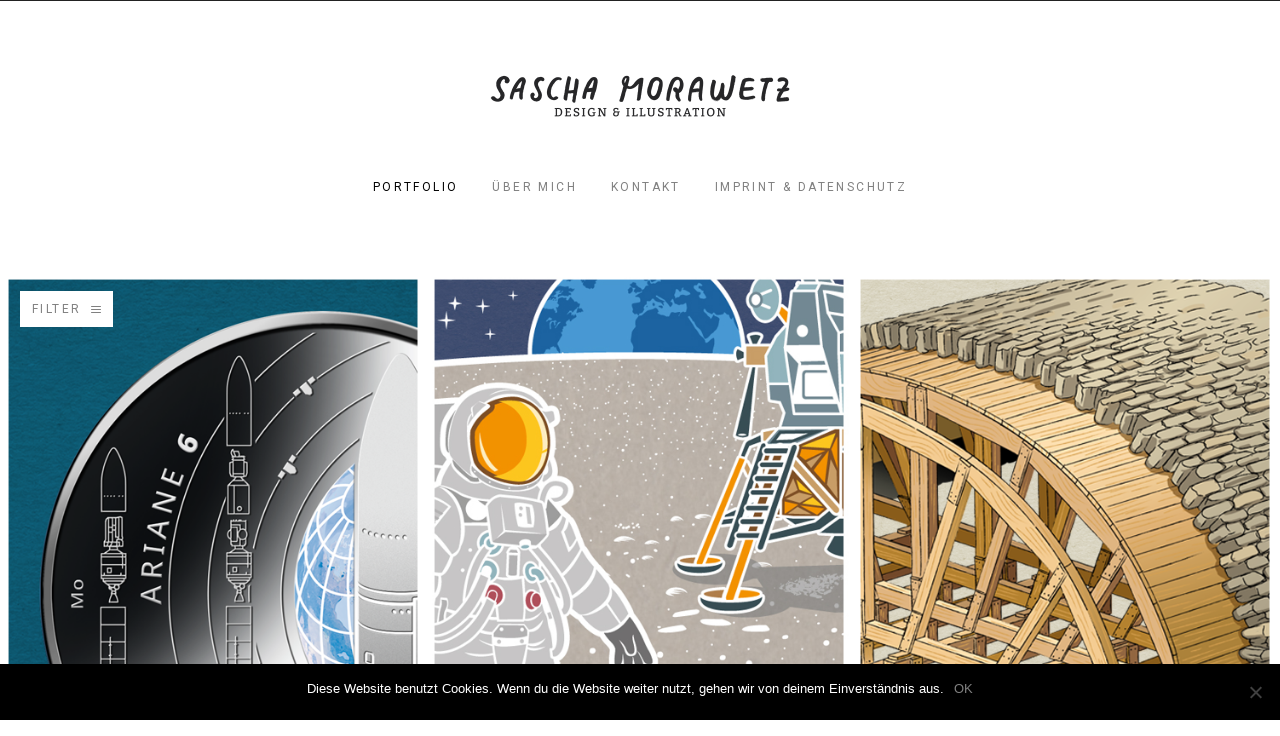

--- FILE ---
content_type: text/html; charset=UTF-8
request_url: https://www.saschamorawetz.de/
body_size: 10344
content:
<!DOCTYPE html>
<!--[if(IE 9)&!(IEMobile)]> <html lang="de" prefix="og: http://ogp.me/ns#" class="no-js ie9 oldie"> <![endif]-->
<!--[if (lt IE 9)|(gt IEMobile 7)|!(IEMobile)|!(IE)]><!--><html lang="de" prefix="og: http://ogp.me/ns#" class="no-js"><!--<![endif]-->

<head>
	<meta charset="UTF-8"/>
	
	<!-- meta tags -->	
	<meta name="description" content="Moin, mein Name ist Sascha Morawetz und ich biete Infografiken und Illustrationen mit dem Schwerpunkt Geschichte und Wissenschaft an." />
	<meta name="viewport" content="width=device-width, initial-scale=1, user-scalable=no" />
			
  	<!-- RSS and pingback -->
  	<link rel="alternate" type="application/rss+xml" title="Sascha Morawetz Feed" href="https://www.saschamorawetz.de/feed/">
  	<link rel="pingback" href="https://www.saschamorawetz.de/xmlrpc.php" />
		
	<!-- wordpress head functions -->
	
<!-- MapPress Easy Google Maps Version:2.50.8 (http://www.mappresspro.com/mappress) -->
<script type='text/javascript'>mapp = window.mapp || {}; mapp.data = [];</script>
<title>Homepage - Sascha Morawetz</title>
<meta name='robots' content='max-image-preview:large' />
	<style>img:is([sizes="auto" i], [sizes^="auto," i]) { contain-intrinsic-size: 3000px 1500px }</style>
	
<!-- This site is optimized with the Yoast SEO plugin v8.4 - https://yoast.com/wordpress/plugins/seo/ -->
<meta name="description" content="Illustrationen aus Hamburg mit dem Schwerpunkt werkzeugfähige Vektorillustrationen für Produkte wie Verpackungen, Gläser, Textilien und für Münzen."/>
<link rel="canonical" href="https://www.saschamorawetz.de/" />
<meta property="og:locale" content="de_DE" />
<meta property="og:type" content="website" />
<meta property="og:title" content="Homepage - Sascha Morawetz" />
<meta property="og:description" content="Illustrationen aus Hamburg mit dem Schwerpunkt werkzeugfähige Vektorillustrationen für Produkte wie Verpackungen, Gläser, Textilien und für Münzen." />
<meta property="og:url" content="https://www.saschamorawetz.de/" />
<meta property="og:site_name" content="Sascha Morawetz" />
<meta name="twitter:card" content="summary_large_image" />
<meta name="twitter:description" content="Illustrationen aus Hamburg mit dem Schwerpunkt werkzeugfähige Vektorillustrationen für Produkte wie Verpackungen, Gläser, Textilien und für Münzen." />
<meta name="twitter:title" content="Homepage - Sascha Morawetz" />
<script type='application/ld+json'>{"@context":"https:\/\/schema.org","@type":"WebSite","@id":"#website","url":"https:\/\/www.saschamorawetz.de\/","name":"Sascha Morawetz","potentialAction":{"@type":"SearchAction","target":"https:\/\/www.saschamorawetz.de\/?s={search_term_string}","query-input":"required name=search_term_string"}}</script>
<script type='application/ld+json'>{"@context":"https:\/\/schema.org","@type":"Person","url":"https:\/\/www.saschamorawetz.de\/","sameAs":[],"@id":"#person","name":"Sascha Morawetz"}</script>
<!-- / Yoast SEO plugin. -->

<link rel='dns-prefetch' href='//fonts.googleapis.com' />
<link rel='dns-prefetch' href='//maxcdn.bootstrapcdn.com' />
<link rel="alternate" type="application/rss+xml" title="Sascha Morawetz &raquo; Feed" href="https://www.saschamorawetz.de/feed/" />
<link rel="alternate" type="application/rss+xml" title="Sascha Morawetz &raquo; Kommentar-Feed" href="https://www.saschamorawetz.de/comments/feed/" />
<link rel="alternate" type="application/rss+xml" title="Sascha Morawetz &raquo; Kommentar-Feed zu Homepage" href="https://www.saschamorawetz.de/homepage-2/feed/" />
<script type="text/javascript">
/* <![CDATA[ */
window._wpemojiSettings = {"baseUrl":"https:\/\/s.w.org\/images\/core\/emoji\/15.0.3\/72x72\/","ext":".png","svgUrl":"https:\/\/s.w.org\/images\/core\/emoji\/15.0.3\/svg\/","svgExt":".svg","source":{"concatemoji":"https:\/\/www.saschamorawetz.de\/wp-includes\/js\/wp-emoji-release.min.js?ver=6.7.4"}};
/*! This file is auto-generated */
!function(i,n){var o,s,e;function c(e){try{var t={supportTests:e,timestamp:(new Date).valueOf()};sessionStorage.setItem(o,JSON.stringify(t))}catch(e){}}function p(e,t,n){e.clearRect(0,0,e.canvas.width,e.canvas.height),e.fillText(t,0,0);var t=new Uint32Array(e.getImageData(0,0,e.canvas.width,e.canvas.height).data),r=(e.clearRect(0,0,e.canvas.width,e.canvas.height),e.fillText(n,0,0),new Uint32Array(e.getImageData(0,0,e.canvas.width,e.canvas.height).data));return t.every(function(e,t){return e===r[t]})}function u(e,t,n){switch(t){case"flag":return n(e,"\ud83c\udff3\ufe0f\u200d\u26a7\ufe0f","\ud83c\udff3\ufe0f\u200b\u26a7\ufe0f")?!1:!n(e,"\ud83c\uddfa\ud83c\uddf3","\ud83c\uddfa\u200b\ud83c\uddf3")&&!n(e,"\ud83c\udff4\udb40\udc67\udb40\udc62\udb40\udc65\udb40\udc6e\udb40\udc67\udb40\udc7f","\ud83c\udff4\u200b\udb40\udc67\u200b\udb40\udc62\u200b\udb40\udc65\u200b\udb40\udc6e\u200b\udb40\udc67\u200b\udb40\udc7f");case"emoji":return!n(e,"\ud83d\udc26\u200d\u2b1b","\ud83d\udc26\u200b\u2b1b")}return!1}function f(e,t,n){var r="undefined"!=typeof WorkerGlobalScope&&self instanceof WorkerGlobalScope?new OffscreenCanvas(300,150):i.createElement("canvas"),a=r.getContext("2d",{willReadFrequently:!0}),o=(a.textBaseline="top",a.font="600 32px Arial",{});return e.forEach(function(e){o[e]=t(a,e,n)}),o}function t(e){var t=i.createElement("script");t.src=e,t.defer=!0,i.head.appendChild(t)}"undefined"!=typeof Promise&&(o="wpEmojiSettingsSupports",s=["flag","emoji"],n.supports={everything:!0,everythingExceptFlag:!0},e=new Promise(function(e){i.addEventListener("DOMContentLoaded",e,{once:!0})}),new Promise(function(t){var n=function(){try{var e=JSON.parse(sessionStorage.getItem(o));if("object"==typeof e&&"number"==typeof e.timestamp&&(new Date).valueOf()<e.timestamp+604800&&"object"==typeof e.supportTests)return e.supportTests}catch(e){}return null}();if(!n){if("undefined"!=typeof Worker&&"undefined"!=typeof OffscreenCanvas&&"undefined"!=typeof URL&&URL.createObjectURL&&"undefined"!=typeof Blob)try{var e="postMessage("+f.toString()+"("+[JSON.stringify(s),u.toString(),p.toString()].join(",")+"));",r=new Blob([e],{type:"text/javascript"}),a=new Worker(URL.createObjectURL(r),{name:"wpTestEmojiSupports"});return void(a.onmessage=function(e){c(n=e.data),a.terminate(),t(n)})}catch(e){}c(n=f(s,u,p))}t(n)}).then(function(e){for(var t in e)n.supports[t]=e[t],n.supports.everything=n.supports.everything&&n.supports[t],"flag"!==t&&(n.supports.everythingExceptFlag=n.supports.everythingExceptFlag&&n.supports[t]);n.supports.everythingExceptFlag=n.supports.everythingExceptFlag&&!n.supports.flag,n.DOMReady=!1,n.readyCallback=function(){n.DOMReady=!0}}).then(function(){return e}).then(function(){var e;n.supports.everything||(n.readyCallback(),(e=n.source||{}).concatemoji?t(e.concatemoji):e.wpemoji&&e.twemoji&&(t(e.twemoji),t(e.wpemoji)))}))}((window,document),window._wpemojiSettings);
/* ]]> */
</script>
<link rel='stylesheet' id='oy-normalize-css' href='https://www.saschamorawetz.de/wp-content/themes/kabuto/css/normalize.css?ver=6.7.4' type='text/css' media='all' />
<link rel='stylesheet' id='oy-style-css' href='https://www.saschamorawetz.de/wp-content/themes/kabuto/style.css?ver=6.7.4' type='text/css' media='all' />
<link rel='stylesheet' id='ie-style-css' href='https://www.saschamorawetz.de/wp-content/themes/kabuto/css/ie9.css?ver=6.7.4' type='text/css' media='all' />
<link rel='stylesheet' id='oy-roboto-css' href='https://fonts.googleapis.com/css?family=Roboto%3A400%2C500%2C300%2C300italic&#038;subset=latin%2Ccyrillic-ext%2Ccyrillic%2Cgreek-ext%2Cgreek%2Cvietnamese%2Clatin-ext&#038;ver=6.7.4' type='text/css' media='all' />
<link rel='stylesheet' id='oy-open-sans-css' href='https://fonts.googleapis.com/css?family=Open+Sans&#038;subset=cyrillic-ext%2Cvietnamese%2Clatin-ext%2Clatin%2Ccyrillic%2Cgreek-ext%2Cgreek&#038;ver=6.7.4' type='text/css' media='all' />
<style id='wp-emoji-styles-inline-css' type='text/css'>

	img.wp-smiley, img.emoji {
		display: inline !important;
		border: none !important;
		box-shadow: none !important;
		height: 1em !important;
		width: 1em !important;
		margin: 0 0.07em !important;
		vertical-align: -0.1em !important;
		background: none !important;
		padding: 0 !important;
	}
</style>
<link rel='stylesheet' id='wp-block-library-css' href='https://www.saschamorawetz.de/wp-includes/css/dist/block-library/style.min.css?ver=6.7.4' type='text/css' media='all' />
<style id='classic-theme-styles-inline-css' type='text/css'>
/*! This file is auto-generated */
.wp-block-button__link{color:#fff;background-color:#32373c;border-radius:9999px;box-shadow:none;text-decoration:none;padding:calc(.667em + 2px) calc(1.333em + 2px);font-size:1.125em}.wp-block-file__button{background:#32373c;color:#fff;text-decoration:none}
</style>
<style id='global-styles-inline-css' type='text/css'>
:root{--wp--preset--aspect-ratio--square: 1;--wp--preset--aspect-ratio--4-3: 4/3;--wp--preset--aspect-ratio--3-4: 3/4;--wp--preset--aspect-ratio--3-2: 3/2;--wp--preset--aspect-ratio--2-3: 2/3;--wp--preset--aspect-ratio--16-9: 16/9;--wp--preset--aspect-ratio--9-16: 9/16;--wp--preset--color--black: #000000;--wp--preset--color--cyan-bluish-gray: #abb8c3;--wp--preset--color--white: #ffffff;--wp--preset--color--pale-pink: #f78da7;--wp--preset--color--vivid-red: #cf2e2e;--wp--preset--color--luminous-vivid-orange: #ff6900;--wp--preset--color--luminous-vivid-amber: #fcb900;--wp--preset--color--light-green-cyan: #7bdcb5;--wp--preset--color--vivid-green-cyan: #00d084;--wp--preset--color--pale-cyan-blue: #8ed1fc;--wp--preset--color--vivid-cyan-blue: #0693e3;--wp--preset--color--vivid-purple: #9b51e0;--wp--preset--gradient--vivid-cyan-blue-to-vivid-purple: linear-gradient(135deg,rgba(6,147,227,1) 0%,rgb(155,81,224) 100%);--wp--preset--gradient--light-green-cyan-to-vivid-green-cyan: linear-gradient(135deg,rgb(122,220,180) 0%,rgb(0,208,130) 100%);--wp--preset--gradient--luminous-vivid-amber-to-luminous-vivid-orange: linear-gradient(135deg,rgba(252,185,0,1) 0%,rgba(255,105,0,1) 100%);--wp--preset--gradient--luminous-vivid-orange-to-vivid-red: linear-gradient(135deg,rgba(255,105,0,1) 0%,rgb(207,46,46) 100%);--wp--preset--gradient--very-light-gray-to-cyan-bluish-gray: linear-gradient(135deg,rgb(238,238,238) 0%,rgb(169,184,195) 100%);--wp--preset--gradient--cool-to-warm-spectrum: linear-gradient(135deg,rgb(74,234,220) 0%,rgb(151,120,209) 20%,rgb(207,42,186) 40%,rgb(238,44,130) 60%,rgb(251,105,98) 80%,rgb(254,248,76) 100%);--wp--preset--gradient--blush-light-purple: linear-gradient(135deg,rgb(255,206,236) 0%,rgb(152,150,240) 100%);--wp--preset--gradient--blush-bordeaux: linear-gradient(135deg,rgb(254,205,165) 0%,rgb(254,45,45) 50%,rgb(107,0,62) 100%);--wp--preset--gradient--luminous-dusk: linear-gradient(135deg,rgb(255,203,112) 0%,rgb(199,81,192) 50%,rgb(65,88,208) 100%);--wp--preset--gradient--pale-ocean: linear-gradient(135deg,rgb(255,245,203) 0%,rgb(182,227,212) 50%,rgb(51,167,181) 100%);--wp--preset--gradient--electric-grass: linear-gradient(135deg,rgb(202,248,128) 0%,rgb(113,206,126) 100%);--wp--preset--gradient--midnight: linear-gradient(135deg,rgb(2,3,129) 0%,rgb(40,116,252) 100%);--wp--preset--font-size--small: 13px;--wp--preset--font-size--medium: 20px;--wp--preset--font-size--large: 36px;--wp--preset--font-size--x-large: 42px;--wp--preset--spacing--20: 0.44rem;--wp--preset--spacing--30: 0.67rem;--wp--preset--spacing--40: 1rem;--wp--preset--spacing--50: 1.5rem;--wp--preset--spacing--60: 2.25rem;--wp--preset--spacing--70: 3.38rem;--wp--preset--spacing--80: 5.06rem;--wp--preset--shadow--natural: 6px 6px 9px rgba(0, 0, 0, 0.2);--wp--preset--shadow--deep: 12px 12px 50px rgba(0, 0, 0, 0.4);--wp--preset--shadow--sharp: 6px 6px 0px rgba(0, 0, 0, 0.2);--wp--preset--shadow--outlined: 6px 6px 0px -3px rgba(255, 255, 255, 1), 6px 6px rgba(0, 0, 0, 1);--wp--preset--shadow--crisp: 6px 6px 0px rgba(0, 0, 0, 1);}:where(.is-layout-flex){gap: 0.5em;}:where(.is-layout-grid){gap: 0.5em;}body .is-layout-flex{display: flex;}.is-layout-flex{flex-wrap: wrap;align-items: center;}.is-layout-flex > :is(*, div){margin: 0;}body .is-layout-grid{display: grid;}.is-layout-grid > :is(*, div){margin: 0;}:where(.wp-block-columns.is-layout-flex){gap: 2em;}:where(.wp-block-columns.is-layout-grid){gap: 2em;}:where(.wp-block-post-template.is-layout-flex){gap: 1.25em;}:where(.wp-block-post-template.is-layout-grid){gap: 1.25em;}.has-black-color{color: var(--wp--preset--color--black) !important;}.has-cyan-bluish-gray-color{color: var(--wp--preset--color--cyan-bluish-gray) !important;}.has-white-color{color: var(--wp--preset--color--white) !important;}.has-pale-pink-color{color: var(--wp--preset--color--pale-pink) !important;}.has-vivid-red-color{color: var(--wp--preset--color--vivid-red) !important;}.has-luminous-vivid-orange-color{color: var(--wp--preset--color--luminous-vivid-orange) !important;}.has-luminous-vivid-amber-color{color: var(--wp--preset--color--luminous-vivid-amber) !important;}.has-light-green-cyan-color{color: var(--wp--preset--color--light-green-cyan) !important;}.has-vivid-green-cyan-color{color: var(--wp--preset--color--vivid-green-cyan) !important;}.has-pale-cyan-blue-color{color: var(--wp--preset--color--pale-cyan-blue) !important;}.has-vivid-cyan-blue-color{color: var(--wp--preset--color--vivid-cyan-blue) !important;}.has-vivid-purple-color{color: var(--wp--preset--color--vivid-purple) !important;}.has-black-background-color{background-color: var(--wp--preset--color--black) !important;}.has-cyan-bluish-gray-background-color{background-color: var(--wp--preset--color--cyan-bluish-gray) !important;}.has-white-background-color{background-color: var(--wp--preset--color--white) !important;}.has-pale-pink-background-color{background-color: var(--wp--preset--color--pale-pink) !important;}.has-vivid-red-background-color{background-color: var(--wp--preset--color--vivid-red) !important;}.has-luminous-vivid-orange-background-color{background-color: var(--wp--preset--color--luminous-vivid-orange) !important;}.has-luminous-vivid-amber-background-color{background-color: var(--wp--preset--color--luminous-vivid-amber) !important;}.has-light-green-cyan-background-color{background-color: var(--wp--preset--color--light-green-cyan) !important;}.has-vivid-green-cyan-background-color{background-color: var(--wp--preset--color--vivid-green-cyan) !important;}.has-pale-cyan-blue-background-color{background-color: var(--wp--preset--color--pale-cyan-blue) !important;}.has-vivid-cyan-blue-background-color{background-color: var(--wp--preset--color--vivid-cyan-blue) !important;}.has-vivid-purple-background-color{background-color: var(--wp--preset--color--vivid-purple) !important;}.has-black-border-color{border-color: var(--wp--preset--color--black) !important;}.has-cyan-bluish-gray-border-color{border-color: var(--wp--preset--color--cyan-bluish-gray) !important;}.has-white-border-color{border-color: var(--wp--preset--color--white) !important;}.has-pale-pink-border-color{border-color: var(--wp--preset--color--pale-pink) !important;}.has-vivid-red-border-color{border-color: var(--wp--preset--color--vivid-red) !important;}.has-luminous-vivid-orange-border-color{border-color: var(--wp--preset--color--luminous-vivid-orange) !important;}.has-luminous-vivid-amber-border-color{border-color: var(--wp--preset--color--luminous-vivid-amber) !important;}.has-light-green-cyan-border-color{border-color: var(--wp--preset--color--light-green-cyan) !important;}.has-vivid-green-cyan-border-color{border-color: var(--wp--preset--color--vivid-green-cyan) !important;}.has-pale-cyan-blue-border-color{border-color: var(--wp--preset--color--pale-cyan-blue) !important;}.has-vivid-cyan-blue-border-color{border-color: var(--wp--preset--color--vivid-cyan-blue) !important;}.has-vivid-purple-border-color{border-color: var(--wp--preset--color--vivid-purple) !important;}.has-vivid-cyan-blue-to-vivid-purple-gradient-background{background: var(--wp--preset--gradient--vivid-cyan-blue-to-vivid-purple) !important;}.has-light-green-cyan-to-vivid-green-cyan-gradient-background{background: var(--wp--preset--gradient--light-green-cyan-to-vivid-green-cyan) !important;}.has-luminous-vivid-amber-to-luminous-vivid-orange-gradient-background{background: var(--wp--preset--gradient--luminous-vivid-amber-to-luminous-vivid-orange) !important;}.has-luminous-vivid-orange-to-vivid-red-gradient-background{background: var(--wp--preset--gradient--luminous-vivid-orange-to-vivid-red) !important;}.has-very-light-gray-to-cyan-bluish-gray-gradient-background{background: var(--wp--preset--gradient--very-light-gray-to-cyan-bluish-gray) !important;}.has-cool-to-warm-spectrum-gradient-background{background: var(--wp--preset--gradient--cool-to-warm-spectrum) !important;}.has-blush-light-purple-gradient-background{background: var(--wp--preset--gradient--blush-light-purple) !important;}.has-blush-bordeaux-gradient-background{background: var(--wp--preset--gradient--blush-bordeaux) !important;}.has-luminous-dusk-gradient-background{background: var(--wp--preset--gradient--luminous-dusk) !important;}.has-pale-ocean-gradient-background{background: var(--wp--preset--gradient--pale-ocean) !important;}.has-electric-grass-gradient-background{background: var(--wp--preset--gradient--electric-grass) !important;}.has-midnight-gradient-background{background: var(--wp--preset--gradient--midnight) !important;}.has-small-font-size{font-size: var(--wp--preset--font-size--small) !important;}.has-medium-font-size{font-size: var(--wp--preset--font-size--medium) !important;}.has-large-font-size{font-size: var(--wp--preset--font-size--large) !important;}.has-x-large-font-size{font-size: var(--wp--preset--font-size--x-large) !important;}
:where(.wp-block-post-template.is-layout-flex){gap: 1.25em;}:where(.wp-block-post-template.is-layout-grid){gap: 1.25em;}
:where(.wp-block-columns.is-layout-flex){gap: 2em;}:where(.wp-block-columns.is-layout-grid){gap: 2em;}
:root :where(.wp-block-pullquote){font-size: 1.5em;line-height: 1.6;}
</style>
<link rel='stylesheet' id='cookie-notice-front-css' href='https://www.saschamorawetz.de/wp-content/plugins/cookie-notice/css/front.min.css?ver=2.5.5' type='text/css' media='all' />
<link rel='stylesheet' id='mappress-leaflet-css' href='https://www.saschamorawetz.de/wp-content/plugins/mappress-google-maps-for-wordpress/css/leaflet/leaflet.css?ver=1.3.1' type='text/css' media='all' />
<link rel='stylesheet' id='mappress-css' href='https://www.saschamorawetz.de/wp-content/plugins/mappress-google-maps-for-wordpress/css/mappress.css?ver=2.50.8' type='text/css' media='all' />
<link rel='stylesheet' id='sfwa_cdn_fontawesome-css' href='https://maxcdn.bootstrapcdn.com/font-awesome/4.7.0/css/font-awesome.min.css?ver=2.0.3' type='text/css' media='all' />
<link rel='stylesheet' id='sfwa_style-css' href='https://www.saschamorawetz.de/wp-content/plugins/podamibe-simple-footer-widget-area/assets/css/sfwa.css?ver=2.0.3' type='text/css' media='all' />
<link rel='stylesheet' id='responsive-lightbox-swipebox-css' href='https://www.saschamorawetz.de/wp-content/plugins/responsive-lightbox/assets/swipebox/swipebox.min.css?ver=2.5.0' type='text/css' media='all' />
<style id='akismet-widget-style-inline-css' type='text/css'>

			.a-stats {
				--akismet-color-mid-green: #357b49;
				--akismet-color-white: #fff;
				--akismet-color-light-grey: #f6f7f7;

				max-width: 350px;
				width: auto;
			}

			.a-stats * {
				all: unset;
				box-sizing: border-box;
			}

			.a-stats strong {
				font-weight: 600;
			}

			.a-stats a.a-stats__link,
			.a-stats a.a-stats__link:visited,
			.a-stats a.a-stats__link:active {
				background: var(--akismet-color-mid-green);
				border: none;
				box-shadow: none;
				border-radius: 8px;
				color: var(--akismet-color-white);
				cursor: pointer;
				display: block;
				font-family: -apple-system, BlinkMacSystemFont, 'Segoe UI', 'Roboto', 'Oxygen-Sans', 'Ubuntu', 'Cantarell', 'Helvetica Neue', sans-serif;
				font-weight: 500;
				padding: 12px;
				text-align: center;
				text-decoration: none;
				transition: all 0.2s ease;
			}

			/* Extra specificity to deal with TwentyTwentyOne focus style */
			.widget .a-stats a.a-stats__link:focus {
				background: var(--akismet-color-mid-green);
				color: var(--akismet-color-white);
				text-decoration: none;
			}

			.a-stats a.a-stats__link:hover {
				filter: brightness(110%);
				box-shadow: 0 4px 12px rgba(0, 0, 0, 0.06), 0 0 2px rgba(0, 0, 0, 0.16);
			}

			.a-stats .count {
				color: var(--akismet-color-white);
				display: block;
				font-size: 1.5em;
				line-height: 1.4;
				padding: 0 13px;
				white-space: nowrap;
			}
		
</style>
<script type="text/javascript" src="https://www.saschamorawetz.de/wp-content/themes/kabuto/js/modernizr.custom-2.7.1.min.js?ver=2.7.1" id="oy-modernizr-js"></script>
<script type="text/javascript" src="https://www.saschamorawetz.de/wp-content/themes/kabuto/js/prefixfree.min.js?ver=1.0.3" id="oy-prefixfree-js"></script>
<script type="text/javascript" id="cookie-notice-front-js-before">
/* <![CDATA[ */
var cnArgs = {"ajaxUrl":"https:\/\/www.saschamorawetz.de\/wp-admin\/admin-ajax.php","nonce":"2d7bb4a799","hideEffect":"fade","position":"bottom","onScroll":false,"onScrollOffset":100,"onClick":false,"cookieName":"cookie_notice_accepted","cookieTime":2592000,"cookieTimeRejected":2592000,"globalCookie":false,"redirection":false,"cache":false,"revokeCookies":false,"revokeCookiesOpt":"automatic"};
/* ]]> */
</script>
<script type="text/javascript" src="https://www.saschamorawetz.de/wp-content/plugins/cookie-notice/js/front.min.js?ver=2.5.5" id="cookie-notice-front-js"></script>
<script type="text/javascript" src="https://www.saschamorawetz.de/wp-includes/js/jquery/jquery.min.js?ver=3.7.1" id="jquery-core-js"></script>
<script type="text/javascript" src="https://www.saschamorawetz.de/wp-includes/js/jquery/jquery-migrate.min.js?ver=3.4.1" id="jquery-migrate-js"></script>
<script type="text/javascript" src="https://www.saschamorawetz.de/wp-content/plugins/responsive-lightbox/assets/swipebox/jquery.swipebox.min.js?ver=2.5.0" id="responsive-lightbox-swipebox-js"></script>
<script type="text/javascript" src="https://www.saschamorawetz.de/wp-includes/js/underscore.min.js?ver=1.13.7" id="underscore-js"></script>
<script type="text/javascript" src="https://www.saschamorawetz.de/wp-content/plugins/responsive-lightbox/assets/infinitescroll/infinite-scroll.pkgd.min.js?ver=6.7.4" id="responsive-lightbox-infinite-scroll-js"></script>
<script type="text/javascript" id="responsive-lightbox-js-before">
/* <![CDATA[ */
var rlArgs = {"script":"swipebox","selector":"lightbox","customEvents":"","activeGalleries":true,"animation":true,"hideCloseButtonOnMobile":false,"removeBarsOnMobile":false,"hideBars":true,"hideBarsDelay":5000,"videoMaxWidth":1080,"useSVG":true,"loopAtEnd":false,"woocommerce_gallery":false,"ajaxurl":"https:\/\/www.saschamorawetz.de\/wp-admin\/admin-ajax.php","nonce":"3b5b130ccc","preview":false,"postId":1886,"scriptExtension":false};
/* ]]> */
</script>
<script type="text/javascript" src="https://www.saschamorawetz.de/wp-content/plugins/responsive-lightbox/js/front.js?ver=2.5.0" id="responsive-lightbox-js"></script>
<script type="text/javascript" src="https://www.saschamorawetz.de/wp-content/themes/kabuto/js/jquery.isotope.min.js?ver=6.7.4" id="oy-isotope-js"></script>
<link rel="https://api.w.org/" href="https://www.saschamorawetz.de/wp-json/" /><link rel="alternate" title="JSON" type="application/json" href="https://www.saschamorawetz.de/wp-json/wp/v2/pages/1886" /><link rel="EditURI" type="application/rsd+xml" title="RSD" href="https://www.saschamorawetz.de/xmlrpc.php?rsd" />
<meta name="generator" content="WordPress 6.7.4" />
<link rel='shortlink' href='https://www.saschamorawetz.de/' />
<link rel="alternate" title="oEmbed (JSON)" type="application/json+oembed" href="https://www.saschamorawetz.de/wp-json/oembed/1.0/embed?url=https%3A%2F%2Fwww.saschamorawetz.de%2F" />
<link rel="alternate" title="oEmbed (XML)" type="text/xml+oembed" href="https://www.saschamorawetz.de/wp-json/oembed/1.0/embed?url=https%3A%2F%2Fwww.saschamorawetz.de%2F&#038;format=xml" />
<style type="text/css" id="sfwarea-plugins-css">.footer-creditibility{ background-color : #3d3d3f;background-image:url() }.footer-creditibility { background-color : #3d3d3f;}#sfwa_footer .widget .widget-title{ color : d8d8d9 }#sfwa_footer{ color : d8d8d9 }</style>		<style type="text/css" id="wp-custom-css">
			.additional-post-meta {
    display: none !important;   
}		</style>
			<!-- end of wordpress head -->	
</head>
<link rel="apple-touch-icon" href="https://www.saschamorawetz.de/wp-content/uploads/2018/06/apple-touch-icon.png"/>
<body class="home page-template page-template-template-portfolio page-template-template-portfolio-php page page-id-1886 cookies-not-set">
	
							
		
	<div class="main-container group">	
							
		<header class="header group ">			
			<div class="logo">
				<a href="https://www.saschamorawetz.de/">
					
															
														
						<img src="https://www.saschamorawetz.de/wp-content/uploads/2026/01/260105_MO_Logo_mid.png" alt="Site Logo" width="364" 
						height="80">
											
						
							
				</a>
			</div><!-- /.logo -->
			
														
				<nav class="menu-container group"><ul id="menu-header-menue-basis" class="menu"><li id="menu-item-2121" class="menu-item menu-item-type-post_type menu-item-object-page menu-item-home current-menu-item page_item page-item-1886 current_page_item menu-item-2121"><a href="https://www.saschamorawetz.de/" aria-current="page">Portfolio</a></li>
<li id="menu-item-1722" class="menu-item menu-item-type-post_type menu-item-object-page menu-item-1722"><a href="https://www.saschamorawetz.de/ueber_mich/">Über mich</a></li>
<li id="menu-item-1719" class="menu-item menu-item-type-post_type menu-item-object-page menu-item-1719"><a href="https://www.saschamorawetz.de/kontakt/">Kontakt</a></li>
<li id="menu-item-2006" class="menu-item menu-item-type-post_type menu-item-object-page menu-item-2006"><a href="https://www.saschamorawetz.de/imprint_datenschutz/">Imprint &#038; Datenschutz</a></li>
</ul></nav>				
											
		</header><!-- /.header --> 
							
		<div class="main-content group">	
	
	<div class="pf-gallery-container"> 
		
			

	<div class="filter-container">					
					
		<ul class="portfolio-filter group">
		
			<li>
				<a href="#" class="filter-button">
					<span>Filter</span>
				</a>
			</li>
											
										
			<li class="filter-category active">
				<a href="https://www.saschamorawetz.de/" data-filter="*" class="filter-all" title="View all items">
					<span>All</span>
				</a>
			</li>
									
									
												
					<li class="filter-category ">
						<a href="https://www.saschamorawetz.de/portfolio_category/buntstift/" data-filter=".buntstift" class="filter-buntstift">
							<span>Buntstift</span>
						</a>
					</li>
																
									
												
					<li class="filter-category ">
						<a href="https://www.saschamorawetz.de/portfolio_category/editorial/" data-filter=".editorial" class="filter-editorial">
							<span>Editorial</span>
						</a>
					</li>
																
									
												
					<li class="filter-category ">
						<a href="https://www.saschamorawetz.de/portfolio_category/fuer-kinder/" data-filter=".fuer-kinder" class="filter-fuer-kinder">
							<span>Für Kinder</span>
						</a>
					</li>
																
									
												
					<li class="filter-category ">
						<a href="https://www.saschamorawetz.de/portfolio_category/infografik/" data-filter=".infografik" class="filter-infografik">
							<span>Infografik</span>
						</a>
					</li>
																
									
												
					<li class="filter-category ">
						<a href="https://www.saschamorawetz.de/portfolio_category/produkt/" data-filter=".produkt" class="filter-produkt">
							<span>Produkt</span>
						</a>
					</li>
																
									
												
					<li class="filter-category ">
						<a href="https://www.saschamorawetz.de/portfolio_category/vektoren/" data-filter=".vektoren" class="filter-vektoren">
							<span>Vektoren</span>
						</a>
					</li>
																
									
		</ul><!-- /.portfolio-filter -->
	
	</div><!-- /.filter-container -->
					
	  
		<div class="pf-adjuster">	   	
			<div id="isotope-trigger" class="portfolio-gallery group">
				
										
					<div data-id="id-2543" class="isotope-item portfolio-item portfolio-item-2543 infografik produkt vektoren ">		
									
						<a class="project-link" href="https://www.saschamorawetz.de/portfolio/5-euro-muenze/">
									
																	
								<div class="thumb-container">
										
									
									<div class="preview-img-wrap">																    
																															
																					<img class="preview-img" src="https://www.saschamorawetz.de/wp-content/uploads/2025/09/250910_BVA_Ariane6_thumbnail-1.png" alt="5 EURO MÜNZE" />
															    				       		  								              
																			</div><!-- /.preview-img-wrap -->
									
									<h3 class="project-title caps">5 EURO MÜNZE</h3>
																				
								</div><!-- /.thumb-container -->
										
																																
						</a><!-- /.project-link -->
			
					</div><!-- /.portfolio-item -->
					
										
					<div data-id="id-2516" class="isotope-item portfolio-item portfolio-item-2516 infografik produkt vektoren ">		
									
						<a class="project-link" href="https://www.saschamorawetz.de/portfolio/raumfahrt/">
									
																	
								<div class="thumb-container">
										
									
									<div class="preview-img-wrap">																    
																															
																					<img class="preview-img" src="https://www.saschamorawetz.de/wp-content/uploads/2025/03/250331_Raumfahrt_Thumbnail.jpg" alt="RAUMFAHRT" />
															    				       		  								              
																			</div><!-- /.preview-img-wrap -->
									
									<h3 class="project-title caps">RAUMFAHRT</h3>
																				
								</div><!-- /.thumb-container -->
										
																																
						</a><!-- /.project-link -->
			
					</div><!-- /.portfolio-item -->
					
										
					<div data-id="id-2604" class="isotope-item portfolio-item portfolio-item-2604 infografik vektoren ">		
									
						<a class="project-link" href="https://www.saschamorawetz.de/portfolio/historische-bautechniken/">
									
																	
								<div class="thumb-container">
										
									
									<div class="preview-img-wrap">																    
																															
																					<img class="preview-img" src="https://www.saschamorawetz.de/wp-content/uploads/2025/03/260108_Hohenloher-Freilandmuseum_Gewoelbe-Aufbau-Infografik_saschamorawetz_thumbnail.png" alt="HISTORISCHE BAUTECHNIKEN" />
															    				       		  								              
																			</div><!-- /.preview-img-wrap -->
									
									<h3 class="project-title caps">HISTORISCHE BAUTECHNIKEN</h3>
																				
								</div><!-- /.thumb-container -->
										
																																
						</a><!-- /.project-link -->
			
					</div><!-- /.portfolio-item -->
					
										
					<div data-id="id-2475" class="isotope-item portfolio-item portfolio-item-2475 infografik produkt vektoren ">		
									
						<a class="project-link" href="https://www.saschamorawetz.de/portfolio/toenning-illustration/">
									
																	
								<div class="thumb-container">
										
									
									<div class="preview-img-wrap">																    
																															
																					<img class="preview-img" src="https://www.saschamorawetz.de/wp-content/uploads/2024/09/240925_Tönning_thumbnail.png" alt="TÖNNING ILLUSTRATION" />
															    				       		  								              
																			</div><!-- /.preview-img-wrap -->
									
									<h3 class="project-title caps">TÖNNING ILLUSTRATION</h3>
																				
								</div><!-- /.thumb-container -->
										
																																
						</a><!-- /.project-link -->
			
					</div><!-- /.portfolio-item -->
					
										
					<div data-id="id-2522" class="isotope-item portfolio-item portfolio-item-2522 infografik vektoren ">		
									
						<a class="project-link" href="https://www.saschamorawetz.de/portfolio/erneuerbare-energien/">
									
																	
								<div class="thumb-container">
										
									
									<div class="preview-img-wrap">																    
																															
																					<img class="preview-img" src="https://www.saschamorawetz.de/wp-content/uploads/2025/03/250331_Erneuerbare-Energien_Thumbnail.jpg" alt="ERNEUERBARE ENERGIEN" />
															    				       		  								              
																			</div><!-- /.preview-img-wrap -->
									
									<h3 class="project-title caps">ERNEUERBARE ENERGIEN</h3>
																				
								</div><!-- /.thumb-container -->
										
																																
						</a><!-- /.project-link -->
			
					</div><!-- /.portfolio-item -->
					
										
					<div data-id="id-2514" class="isotope-item portfolio-item portfolio-item-2514 infografik vektoren ">		
									
						<a class="project-link" href="https://www.saschamorawetz.de/portfolio/hohenloher-freilandmuseum/">
									
																	
								<div class="thumb-container">
										
									
									<div class="preview-img-wrap">																    
																															
																					<img class="preview-img" src="https://www.saschamorawetz.de/wp-content/uploads/2025/03/250331_Hohenloher-Freilandmuseum_Merch_Thumbnail.jpg" alt="HOHENLOHER FREILANDMUSEUM" />
															    				       		  								              
																			</div><!-- /.preview-img-wrap -->
									
									<h3 class="project-title caps">HOHENLOHER FREILANDMUSEUM</h3>
																				
								</div><!-- /.thumb-container -->
										
																																
						</a><!-- /.project-link -->
			
					</div><!-- /.portfolio-item -->
					
										
					<div data-id="id-2520" class="isotope-item portfolio-item portfolio-item-2520 infografik produkt vektoren ">		
									
						<a class="project-link" href="https://www.saschamorawetz.de/portfolio/waterloo/">
									
																	
								<div class="thumb-container">
										
									
									<div class="preview-img-wrap">																    
																															
																					<img class="preview-img" src="https://www.saschamorawetz.de/wp-content/uploads/2025/03/260106_MDM_waterloo_saschamorawetz_thumbnail.png" alt="Waterloo" />
															    				       		  								              
																			</div><!-- /.preview-img-wrap -->
									
									<h3 class="project-title caps">Waterloo</h3>
																				
								</div><!-- /.thumb-container -->
										
																																
						</a><!-- /.project-link -->
			
					</div><!-- /.portfolio-item -->
					
										
					<div data-id="id-2539" class="isotope-item portfolio-item portfolio-item-2539 produkt vektoren ">		
									
						<a class="project-link" href="https://www.saschamorawetz.de/portfolio/2539/">
									
																	
								<div class="thumb-container">
										
									
									<div class="preview-img-wrap">																    
																															
																					<img class="preview-img" src="https://www.saschamorawetz.de/wp-content/uploads/2025/08/250818_IMM_Kathedralen_Thumbnail_Frame.png" alt="GOLDNOTEN &#8211; KATHEDRALEN DER WELT" />
															    				       		  								              
																			</div><!-- /.preview-img-wrap -->
									
									<h3 class="project-title caps">GOLDNOTEN &#8211; KATHEDRALEN DER WELT</h3>
																				
								</div><!-- /.thumb-container -->
										
																																
						</a><!-- /.project-link -->
			
					</div><!-- /.portfolio-item -->
					
										
					<div data-id="id-2524" class="isotope-item portfolio-item portfolio-item-2524 infografik vektoren ">		
									
						<a class="project-link" href="https://www.saschamorawetz.de/portfolio/2524/">
									
																	
								<div class="thumb-container">
										
									
									<div class="preview-img-wrap">																    
																															
																					<img class="preview-img" src="https://www.saschamorawetz.de/wp-content/uploads/2025/03/250331_Architektur_Karten_Thumbnail.jpg" alt="HISTORISCHE GEBÄUDE" />
															    				       		  								              
																			</div><!-- /.preview-img-wrap -->
									
									<h3 class="project-title caps">HISTORISCHE GEBÄUDE</h3>
																				
								</div><!-- /.thumb-container -->
										
																																
						</a><!-- /.project-link -->
			
					</div><!-- /.portfolio-item -->
					
										
					<div data-id="id-2382" class="isotope-item portfolio-item portfolio-item-2382 infografik vektoren ">		
									
						<a class="project-link" href="https://www.saschamorawetz.de/portfolio/museumsplan/">
									
																	
								<div class="thumb-container">
										
									
									<div class="preview-img-wrap">																    
																															
																					<img class="preview-img" src="https://www.saschamorawetz.de/wp-content/uploads/2025/03/250331_Hohenloher-Freilandmuseum_Thumbnail.jpg" alt="MUSEUMSPLAN" />
															    				       		  								              
																			</div><!-- /.preview-img-wrap -->
									
									<h3 class="project-title caps">MUSEUMSPLAN</h3>
																				
								</div><!-- /.thumb-container -->
										
																																
						</a><!-- /.project-link -->
			
					</div><!-- /.portfolio-item -->
					
										
					<div data-id="id-2518" class="isotope-item portfolio-item portfolio-item-2518 editorial infografik vektoren ">		
									
						<a class="project-link" href="https://www.saschamorawetz.de/portfolio/historische-persoenlichkeiten/">
									
																	
								<div class="thumb-container">
										
									
									<div class="preview-img-wrap">																    
																															
																					<img class="preview-img" src="https://www.saschamorawetz.de/wp-content/uploads/2025/03/250331_Personen_Thumbnail.jpg" alt="HISTORISCHE PERSÖNLICHKEITEN" />
															    				       		  								              
																			</div><!-- /.preview-img-wrap -->
									
									<h3 class="project-title caps">HISTORISCHE PERSÖNLICHKEITEN</h3>
																				
								</div><!-- /.thumb-container -->
										
																																
						</a><!-- /.project-link -->
			
					</div><!-- /.portfolio-item -->
					
										
					<div data-id="id-2412" class="isotope-item portfolio-item portfolio-item-2412 produkt vektoren ">		
									
						<a class="project-link" href="https://www.saschamorawetz.de/portfolio/goldnoten-oesterreich/">
									
																	
								<div class="thumb-container">
										
									
									<div class="preview-img-wrap">																    
																															
																					<img class="preview-img" src="https://www.saschamorawetz.de/wp-content/uploads/2025/03/260106_IMM_Goldnoten-bundeslaender_saschamorawetz_thumbnail.png" alt="GOLDNOTEN ÖSTERREICH" />
															    				       		  								              
																			</div><!-- /.preview-img-wrap -->
									
									<h3 class="project-title caps">GOLDNOTEN ÖSTERREICH</h3>
																				
								</div><!-- /.thumb-container -->
										
																																
						</a><!-- /.project-link -->
			
					</div><!-- /.portfolio-item -->
					
										
					<div data-id="id-2421" class="isotope-item portfolio-item portfolio-item-2421 produkt vektoren ">		
									
						<a class="project-link" href="https://www.saschamorawetz.de/portfolio/silbermuenzen-2/">
									
																	
								<div class="thumb-container">
										
									
									<div class="preview-img-wrap">																    
																															
																					<img class="preview-img" src="https://www.saschamorawetz.de/wp-content/uploads/2023/05/230525_IMM_Silberdepot_Frame.jpg" alt="SILBERMÜNZEN" />
															    				       		  								              
																			</div><!-- /.preview-img-wrap -->
									
									<h3 class="project-title caps">SILBERMÜNZEN</h3>
																				
								</div><!-- /.thumb-container -->
										
																																
						</a><!-- /.project-link -->
			
					</div><!-- /.portfolio-item -->
					
										
					<div data-id="id-2394" class="isotope-item portfolio-item portfolio-item-2394 buntstift editorial infografik ">		
									
						<a class="project-link" href="https://www.saschamorawetz.de/portfolio/molecular-metabolism-vol-31/">
									
																	
								<div class="thumb-container">
										
									
									<div class="preview-img-wrap">																    
																															
																					<img class="preview-img" src="https://www.saschamorawetz.de/wp-content/uploads/2020/01/200131_Elsevier_Molecular-Metabolism-Vol31_Morawetz_thumbnail-Frame_01.jpg" alt="MOLECULAR METABOLISM Vol. 31" />
															    				       		  								              
																			</div><!-- /.preview-img-wrap -->
									
									<h3 class="project-title caps">MOLECULAR METABOLISM Vol. 31</h3>
																				
								</div><!-- /.thumb-container -->
										
																																
						</a><!-- /.project-link -->
			
					</div><!-- /.portfolio-item -->
					
										
					<div data-id="id-2430" class="isotope-item portfolio-item portfolio-item-2430 produkt vektoren ">		
									
						<a class="project-link" href="https://www.saschamorawetz.de/portfolio/gold-udn-silber/">
									
																	
								<div class="thumb-container">
										
									
									<div class="preview-img-wrap">																    
																															
																					<img class="preview-img" src="https://www.saschamorawetz.de/wp-content/uploads/2023/05/230531_IMM_Gold-und-Silber_frame.png" alt="GOLD UND SILBER" />
															    				       		  								              
																			</div><!-- /.preview-img-wrap -->
									
									<h3 class="project-title caps">GOLD UND SILBER</h3>
																				
								</div><!-- /.thumb-container -->
										
																																
						</a><!-- /.project-link -->
			
					</div><!-- /.portfolio-item -->
					
										
					<div data-id="id-2258" class="isotope-item portfolio-item portfolio-item-2258 produkt vektoren ">		
									
						<a class="project-link" href="https://www.saschamorawetz.de/portfolio/black-label/">
									
																	
								<div class="thumb-container">
										
									
									<div class="preview-img-wrap">																    
																															
																					<img class="preview-img" src="https://www.saschamorawetz.de/wp-content/uploads/2019/04/180627_Ritzenhoff_Black-Label_Morawetz_Thumbnail.jpg" alt="BLACK LABEL" />
															    				       		  								              
																			</div><!-- /.preview-img-wrap -->
									
									<h3 class="project-title caps">BLACK LABEL</h3>
																				
								</div><!-- /.thumb-container -->
										
																																
						</a><!-- /.project-link -->
			
					</div><!-- /.portfolio-item -->
					
										
					<div data-id="id-2294" class="isotope-item portfolio-item portfolio-item-2294 produkt vektoren ">		
									
						<a class="project-link" href="https://www.saschamorawetz.de/portfolio/silbermuenzen/">
									
																	
								<div class="thumb-container">
										
									
									<div class="preview-img-wrap">																    
																															
																					<img class="preview-img" src="https://www.saschamorawetz.de/wp-content/uploads/2019/04/180904_Morawetz_Klimazonen-Silber-Polymer_thumbnail_frame.jpg" alt="SILBERMÜNZEN" />
															    				       		  								              
																			</div><!-- /.preview-img-wrap -->
									
									<h3 class="project-title caps">SILBERMÜNZEN</h3>
																				
								</div><!-- /.thumb-container -->
										
																																
						</a><!-- /.project-link -->
			
					</div><!-- /.portfolio-item -->
					
										
					<div data-id="id-1971" class="isotope-item portfolio-item portfolio-item-1971 produkt vektoren ">		
									
						<a class="project-link" href="https://www.saschamorawetz.de/portfolio/muenzen/">
									
																																
						</a><!-- /.project-link -->
			
					</div><!-- /.portfolio-item -->
					
										
					<div data-id="id-19" class="isotope-item portfolio-item portfolio-item-19 produkt vektoren ">		
									
						<a class="project-link" href="https://www.saschamorawetz.de/portfolio/weizenbierglas/">
									
																	
								<div class="thumb-container">
										
									
									<div class="preview-img-wrap">																    
																															
																					<img class="preview-img" src="https://www.saschamorawetz.de/wp-content/uploads/2018/09/180227_Ritzenhoff_Weizenglas_Morawetz-_Thumbnail-Frame_aktuell.jpg" alt="WEIZENBIERGLAS" />
															    				       		  								              
																			</div><!-- /.preview-img-wrap -->
									
									<h3 class="project-title caps">WEIZENBIERGLAS</h3>
																				
								</div><!-- /.thumb-container -->
										
																																
						</a><!-- /.project-link -->
			
					</div><!-- /.portfolio-item -->
					
										
					<div data-id="id-2059" class="isotope-item portfolio-item portfolio-item-2059 buntstift editorial ">		
									
						<a class="project-link" href="https://www.saschamorawetz.de/portfolio/ehrenamt/">
									
																	
								<div class="thumb-container">
										
									
									<div class="preview-img-wrap">																    
																															
																					<img class="preview-img" src="https://www.saschamorawetz.de/wp-content/uploads/2018/06/170831_SZ-PlanW_Morawetz_Ehrenamt_Thumbnail-Frame.jpg" alt="EHRENAMT" />
															    				       		  								              
																			</div><!-- /.preview-img-wrap -->
									
									<h3 class="project-title caps">EHRENAMT</h3>
																				
								</div><!-- /.thumb-container -->
										
																																
						</a><!-- /.project-link -->
			
					</div><!-- /.portfolio-item -->
					
										
					<div data-id="id-41" class="isotope-item portfolio-item portfolio-item-41 produkt vektoren ">		
									
						<a class="project-link" href="https://www.saschamorawetz.de/portfolio/glasbau/">
									
																	
								<div class="thumb-container">
										
									
									<div class="preview-img-wrap">																    
																															
																					<img class="preview-img" src="https://www.saschamorawetz.de/wp-content/uploads/2018/06/170904_Morawetz_Berendsohn_Glasbau_Tumbnail-Frame_01.jpg" alt="GLASBAU" />
															    				       		  								              
																			</div><!-- /.preview-img-wrap -->
									
									<h3 class="project-title caps">GLASBAU</h3>
																				
								</div><!-- /.thumb-container -->
										
																																
						</a><!-- /.project-link -->
			
					</div><!-- /.portfolio-item -->
					
										
					<div data-id="id-37" class="isotope-item portfolio-item portfolio-item-37 produkt vektoren ">		
									
						<a class="project-link" href="https://www.saschamorawetz.de/portfolio/weihnachtsland/">
									
																	
								<div class="thumb-container">
										
									
									<div class="preview-img-wrap">																    
																															
																					<img class="preview-img" src="https://www.saschamorawetz.de/wp-content/uploads/2018/06/170905_Morawetz_Berendsohn_Weihnachtsglaeser_Thumbnail-Frame_01.jpg" alt="WEIHNACHTSLAND" />
															    				       		  								              
																			</div><!-- /.preview-img-wrap -->
									
									<h3 class="project-title caps">WEIHNACHTSLAND</h3>
																				
								</div><!-- /.thumb-container -->
										
																																
						</a><!-- /.project-link -->
			
					</div><!-- /.portfolio-item -->
					
										
					<div data-id="id-1982" class="isotope-item portfolio-item portfolio-item-1982 fuer-kinder vektoren ">		
									
						<a class="project-link" href="https://www.saschamorawetz.de/portfolio/schulhefte/">
									
																	
								<div class="thumb-container">
										
									
									<div class="preview-img-wrap">																    
																															
																					<img class="preview-img" src="https://www.saschamorawetz.de/wp-content/uploads/2018/06/170905_Morawetz_Vivess_01_Thumbnail_Frame.jpg" alt="SCHULHEFTE" />
															    				       		  								              
																			</div><!-- /.preview-img-wrap -->
									
									<h3 class="project-title caps">SCHULHEFTE</h3>
																				
								</div><!-- /.thumb-container -->
										
																																
						</a><!-- /.project-link -->
			
					</div><!-- /.portfolio-item -->
					
										
					<div data-id="id-2110" class="isotope-item portfolio-item portfolio-item-2110 buntstift editorial infografik ">		
									
						<a class="project-link" href="https://www.saschamorawetz.de/portfolio/molecular-metabolism/">
									
																	
								<div class="thumb-container">
										
									
									<div class="preview-img-wrap">																    
																															
																					<img class="preview-img" src="https://www.saschamorawetz.de/wp-content/uploads/2018/06/150902_Elsevier_MolecularMetabolism_Morawetz_Thumbnail-Frame.jpg" alt="MOLECULAR METABOLISM Vol. 4" />
															    				       		  								              
																			</div><!-- /.preview-img-wrap -->
									
									<h3 class="project-title caps">MOLECULAR METABOLISM Vol. 4</h3>
																				
								</div><!-- /.thumb-container -->
										
																																
						</a><!-- /.project-link -->
			
					</div><!-- /.portfolio-item -->
					
										
					<div data-id="id-2055" class="isotope-item portfolio-item portfolio-item-2055 fuer-kinder produkt vektoren ">		
									
						<a class="project-link" href="https://www.saschamorawetz.de/portfolio/schnuller/">
									
																	
								<div class="thumb-container">
										
									
									<div class="preview-img-wrap">																    
																															
																					<img class="preview-img" src="https://www.saschamorawetz.de/wp-content/uploads/2018/06/180604_Schuller_Morawetz-_Thumbnail-Frame.jpg" alt="SCHNULLER" />
															    				       		  								              
																			</div><!-- /.preview-img-wrap -->
									
									<h3 class="project-title caps">SCHNULLER</h3>
																				
								</div><!-- /.thumb-container -->
										
																																
						</a><!-- /.project-link -->
			
					</div><!-- /.portfolio-item -->
					
										
					<div data-id="id-2162" class="isotope-item portfolio-item portfolio-item-2162 buntstift editorial ">		
									
						<a class="project-link" href="https://www.saschamorawetz.de/portfolio/reisekarte/">
									
																	
								<div class="thumb-container">
										
									
									<div class="preview-img-wrap">																    
																															
																					<img class="preview-img" src="https://www.saschamorawetz.de/wp-content/uploads/2018/06/150326_Journey-Map_Morawetz_Thumbnail_Frame.jpg" alt="REISEKARTE" />
															    				       		  								              
																			</div><!-- /.preview-img-wrap -->
									
									<h3 class="project-title caps">REISEKARTE</h3>
																				
								</div><!-- /.thumb-container -->
										
																																
						</a><!-- /.project-link -->
			
					</div><!-- /.portfolio-item -->
					
								
			</div><!-- /#isotope-trigger -->
		</div><!-- /.pf-adjuster -->
	</div><!-- /.pf-gallery-container -->
	
		
			
		</div><!-- /.main-content -->
			
		<footer class="footer group">
		
									
			<p class="copyright">				
				<small>&copy; 2026 Sascha Morawetz. All rights reserved.</small>
			</p>
				
		</footer><!-- ./footer -->	
	
	</div><!-- /.main-container -->
	
	<div id="back-to-top"></div>

	<!-- wordpress footer functions -->
	<footer id="sfwa_footer" class=""><div class="footer-information"><div class="sfwa_contained"><div class="sfwa_row"></div></div></div><div class="footer-creditibility"><div class="sfwa_contained"><div class="sfwa_row"><div class="sfwa_footer_area"><aside id="text-4" class="widget widget_text">			<div class="textwidget"><p>&nbsp;</p>
<h3><span style="color: #d8d8d9;">Moin, mein Name ist Sascha Morawetz und ich entwickle Infografiken und Illustrationen.</span></h3>
<h3><span style="color: #d8d8d9;">FOLGT MIR AUF&#8230;</span></h3>
<p><a href="https://www.instagram.com/saschamorawetz/"><img loading="lazy" decoding="async" class="alignleft wp-image-2336" src="https://www.saschamorawetz.de/wp-content/uploads/2018/10/social-logo_instagram_256px_lightgrey.png" alt="" width="52" height="52" srcset="https://www.saschamorawetz.de/wp-content/uploads/2018/10/social-logo_instagram_256px_lightgrey.png 256w, https://www.saschamorawetz.de/wp-content/uploads/2018/10/social-logo_instagram_256px_lightgrey-150x150.png 150w" sizes="auto, (max-width: 52px) 100vw, 52px" /></a> <a href="https://www.linkedin.com/in/sascha-morawetz-b566a5113/"><img loading="lazy" decoding="async" class="alignleft wp-image-2332" src="https://www.saschamorawetz.de/wp-content/uploads/2018/10/social-logo_linkedin_256px_lightgrey.png" alt="" width="52" height="52" srcset="https://www.saschamorawetz.de/wp-content/uploads/2018/10/social-logo_linkedin_256px_lightgrey.png 256w, https://www.saschamorawetz.de/wp-content/uploads/2018/10/social-logo_linkedin_256px_lightgrey-150x150.png 150w" sizes="auto, (max-width: 52px) 100vw, 52px" /></a><a href="https://www.xing.com/profile/Sascha_Morawetz2/cv?sc_o=mxb_p"><img loading="lazy" decoding="async" class="alignleft wp-image-2330" src="https://www.saschamorawetz.de/wp-content/uploads/2018/10/social-logo_xing_256px_lightgrey.png" alt="" width="52" height="52" srcset="https://www.saschamorawetz.de/wp-content/uploads/2018/10/social-logo_xing_256px_lightgrey.png 256w, https://www.saschamorawetz.de/wp-content/uploads/2018/10/social-logo_xing_256px_lightgrey-150x150.png 150w" sizes="auto, (max-width: 52px) 100vw, 52px" /></a><a href="https://www.behance.net/Morawetz"><img loading="lazy" decoding="async" class="alignleft wp-image-2334" src="https://www.saschamorawetz.de/wp-content/uploads/2018/10/social-logo_behance_256px_lightgrey.png" alt="" width="52" height="52" srcset="https://www.saschamorawetz.de/wp-content/uploads/2018/10/social-logo_behance_256px_lightgrey.png 256w, https://www.saschamorawetz.de/wp-content/uploads/2018/10/social-logo_behance_256px_lightgrey-150x150.png 150w" sizes="auto, (max-width: 52px) 100vw, 52px" /></a><a href="https://www.io-home.org/portfolios/m/bilder?k_User=1647"><img loading="lazy" decoding="async" class="alignleft wp-image-2328" src="https://www.saschamorawetz.de/wp-content/uploads/2018/10/social-logo_io_256px_lightgrey.png" alt="" width="52" height="52" srcset="https://www.saschamorawetz.de/wp-content/uploads/2018/10/social-logo_io_256px_lightgrey.png 256w, https://www.saschamorawetz.de/wp-content/uploads/2018/10/social-logo_io_256px_lightgrey-150x150.png 150w" sizes="auto, (max-width: 52px) 100vw, 52px" /></a></p>
<p>&nbsp;</p>
<p>&nbsp;</p>
<h3><span style="color: #d8d8d9;">ODER EINFACH KLASSISCH MELDEN&#8230; </span></h3>
<p><span style="color: #d8d8d9;">Sascha Morawetz<br />
Diplom Designer<br />
Atelier Dachwerk<br />
Sillemstrasse 60a<br />
20257 Hamburg<br />
(0) 176 203 840 66<br />
<a href="info@saschamorawetz.de">info(at)saschamorawetz.de</a></span></p>
</div>
		</aside></div></div></div></div></footer><script type="text/javascript" src="https://www.saschamorawetz.de/wp-content/themes/kabuto/js/jquery.transit.min.js?ver=0.9.9" id="oy-transit-js"></script>
<script type="text/javascript" src="https://www.saschamorawetz.de/wp-content/themes/kabuto/js/jquery.easing.1.3.min.js?ver=6.7.4" id="oy-easing-js"></script>
<script type="text/javascript" src="https://www.saschamorawetz.de/wp-content/themes/kabuto/js/superfish.min.js?ver=1.7.5" id="oy-superfish_js-js"></script>
<script type="text/javascript" src="https://www.saschamorawetz.de/wp-content/themes/kabuto/js/jquery.hoverIntent.minified.js?ver=6.7.4" id="oy-hoverintent-js"></script>
<script type="text/javascript" src="https://www.saschamorawetz.de/wp-content/themes/kabuto/js/jquery.fitvids.js?ver=1.1.0" id="oy-fit_vids-js"></script>
<script type="text/javascript" id="oy-custom-footer-js-js-extra">
/* <![CDATA[ */
var footerJS = {"loaderurl":"https:\/\/www.saschamorawetz.de\/wp-content\/themes\/kabuto\/images\/loading.gif"};
/* ]]> */
</script>
<script type="text/javascript" src="https://www.saschamorawetz.de/wp-content/themes/kabuto/js/jquery.footer.custom.js?ver=6.7.4" id="oy-custom-footer-js-js"></script>

		<!-- Cookie Notice plugin v2.5.5 by Hu-manity.co https://hu-manity.co/ -->
		<div id="cookie-notice" role="dialog" class="cookie-notice-hidden cookie-revoke-hidden cn-position-bottom" aria-label="Cookie Notice" style="background-color: rgba(0,0,0,1);"><div class="cookie-notice-container" style="color: #fff"><span id="cn-notice-text" class="cn-text-container">Diese Website benutzt Cookies. Wenn du die Website weiter nutzt, gehen wir von deinem Einverständnis aus.</span><span id="cn-notice-buttons" class="cn-buttons-container"><a href="#" id="cn-accept-cookie" data-cookie-set="accept" class="cn-set-cookie cn-button cn-button-custom button" aria-label="OK">OK</a></span><span id="cn-close-notice" data-cookie-set="accept" class="cn-close-icon" title="Nein"></span></div>
			
		</div>
		<!-- / Cookie Notice plugin -->	<!-- end of wordpress footer -->

</body>
</html>

--- FILE ---
content_type: text/css
request_url: https://www.saschamorawetz.de/wp-content/themes/kabuto/style.css?ver=6.7.4
body_size: 12616
content:
/*
	Theme Name: Kabuto
	Theme URI: http://themeforest.net/user/onioneye
	Description: A Premium Portfolio Wordpress Theme.
	Author: OnionEye
	Author URI: http://themeforest.net/user/onioneye
	License: GNU General Public License version 3.0
	License URI: http://www.gnu.org/licenses/gpl-3.0.html
	Version: 1.2.0
	
	Designed & Handcrafted by OnionEye 
*/

/*  Table of Contents 
    ........................................................................................................................................
	
	01. Main Base Styles
	02. Links
	03. Images
	04. Technical and Creative Typography 
    05. Forms
    06. Common and Reusable Styles
  	07. Main Content
  	08. Drop-down page
  	09. Header
  	10. Portfolio Gallery
  	11. Single Portfolio Item
  	12. Blog
  	13. Comment Styles
  	14. Comment Form Styles
  	15. Widgets
  	16. Content Styles
  	17. Plugins
  	18. Search & 404 Not Found
  	19. Footer
  	20. Media Queries
  	21. Animations
  	22. Internet Explorer
  	
*/

/*  01. Main Base Styles
    ........................................................................................................................................ */
    
    *, 
    *:before, 
    *:after { 
    	box-sizing: border-box; 
    }
    
    * {
		-webkit-tap-highlight-color: rgba(0, 0, 0, 0.1);
	}
    
    html,
	body {
		padding: 0;
		margin: 0;
		
		overflow-x: hidden;
	}
	
	html {
		overflow-y: scroll;
	}
	
	body { 		
		background-color: #fff;
	}
	
	ol, 
	ul { 
		list-style: none inside none; 
		margin: 0; 
		padding: 0;
	}
	
	small {
		font-size: 80%;
	}
	
	/* Remove empty paragraphs */
	p:empty { 
		display: none; 
	} 
	
	/* Highlighted text */
	::selection { 
		background: #191919; 
		
		color: #fff; 
		text-shadow: none; 
	}
	::-moz-selection { 
		background: #191919; 
		
		color: #fff; 
		text-shadow: none; 
	}
	
	/* Simple fluid media */
	object, 
	embed { 
		max-width: 100%; 
		height: auto; 
	}
	figure { 
		position: relative; 
	}
	figure img, 
	figure object, 
	figure embed, 
	figure video { 	
		max-width: 100%; 
		display: block; 
	}
	
		

/*  02. Links
    ........................................................................................................................................ */
    
    a { 
	    color: #808080;
		text-decoration: none;
				
		transition: .2s all ease;
    }   
    
		.no-touch a:hover {
			color: #2e2e2e;
		}



/*	03. Images
    ........................................................................................................................................ */
	
	img { 
		max-width: 100%; 
		height: auto;
		
		border: 0; 
		
		-ms-interpolation-mode: bicubic;	
	}
	 
      
   	    
/*  04. Technical and Creative Typography
    ........................................................................................................................................ */		
    
    /* Modular Scale    ---------------------- 16px @ 1:1.333	                   15px @ 1:1.333  ----------------------*/
    /* Fontbase         ---------------------- 16px = 1em	  					                   ----------------------*/
    /* Line Height Base ---------------------- 28px = 1.75em     halved baseline = 14px / 0.875em  ----------------------*/
    
	
	/* maxvoltar.com/archive/-webkit-font-smoothing */
	html { 
		-webkit-font-smoothing: antialiased; 
	} 
	
	body, 
	button, 
	input, 
	textarea {
		font-family: 'Roboto', 'Open Sans', Futura, Helvetica Neue, Helvetica, Arial, sans-serif;
		font-weight: 300;
		line-height: 28px;
		line-height: 1.75em; /* 28px */
		color: #222;
	}		 
		
	b, 
	strong { 
		font-weight: 500; 
		color: #191919; 
	}
	
	p, 
	h1, 
	h2, 
	h3, 
	h4, 
	h5, 
	h6 { 
		margin: 0 0 28px 0; 
		margin-bottom: 1.75em; /* 28px */
	}	
	
	h1, 
	.h1 {
		font-size: 37.897px;
		font-size: 2.368rem;
		line-height: 1.108em; /* 42px */
		margin-bottom: 0.7388em; /* 28px */
	}
	h2, 
	.h2 { 
		font-size: 28.430px;
		font-size: 1.777rem; 
		line-height: 1.477em; /* 42px */
		margin-bottom: 0.984em; /* 28px */
	}
	h3, 
	.h3 { 
		font-size: 21.328px;
		font-size: 1.333rem; 
		line-height: 1.312em; /* 28px */
		margin-bottom: 1.312em; /* 28px */
	}
	h4, 
	.h4 { 
		font-size: 16px; 
		font-size: 1rem;
		line-height: 1.75em; /* 28px */
	}
	h5, 
	.h5,
	h6,
	.h6 { 
		font-size: 15px;
		font-size: 0.938rem; 
		line-height: 1.866em; /* 28px */
	}
	
	h1, 
	h2, 
	h3, 
	h4, 
	h5, 
	h6,
	.h1,
	.h2,
	.h3,
	.h4,
	.h5,
	.h6 { 
		font-family: 'Open Sans', 'Roboto', Futura, Helvetica Neue, Helvetica, Arial, sans-serif;
		font-weight: 400;
		color: #222;
	}
	


/*  05. Forms
    ........................................................................................................................................ */
    
	fieldset {
		margin: 0 0 1.75em 0; /* 28px */
		padding: 0;
		
		border: none;
	}		
	input, 
	textarea { 
		padding: 8px 10px; 
	}
	input, 
	textarea, 
	select {  
		margin: 0; /* webkit browsers add a 2px margin outside the chrome of form elements */
		
		border-radius: 2px;
		
		outline: none;
	}
	select, 
	input, 
	textarea, 
	button { 
		font-family: inherit; 
		font-size: 100%; 
		font-weight: 300; 
	}
	select { 
		max-width: 600px; 
		padding: 4px 4px 4px 0; 
		
		border: 1px solid #e3e5e5; 
		
		background: #fff; 	
	}
	label { 
		display: inline-block; 
		margin-bottom: 5px; 
	}
	label, 
	input[type=button], 
	input[type=submit], 
	button { 
		cursor: pointer; /* hand cursor on clickable input elements */
	}
	
	/**
	 * Buttons
	 */
	input[type="submit"], button, input[type="button"], .url-button, .read-more {		
		display: inline-block;
		padding: 10px 24px;
				
		border-radius: 4px;
		border: 2px solid #313233;
		
		background: none;
		
		color: #313233;		
		font-size: .75rem;
		font-weight: 500;
		text-transform: uppercase;
		letter-spacing: .2em;
		
		cursor: pointer;
	    
	    transition: all 0.2s ease-in-out;
	}
	input[type="submit"]:hover, button:hover, input[type="button"]:hover, .read-btn .read-more:hover, .project-meta .url-button:hover {
	   	border-color: #bfbfbf;
	   	color: #bfbfbf;
	}	
	input[type="submit"]:not(.main-search-submit):active, button:active, input[type="button"]:active, .read-more:active, .read-more:focus, .url-button:active, .url-button:focus {
		position: relative;
		top: 1px;
	}	
	input[type="submit"] { 
		display: inline; 
		vertical-align: top; 
	}	
	input[type="submit"], 
	button, 
	input[type="button"] { 
		border-radius: 2px; 
	}	
														   												   												 	
	/**
	 * Text inputs and select
	 */
	input:not([type=submit]):not([type=file]):not([type=radio]):not([type=checkbox]), 
	input[type="text"], 
	textarea { 
		width: 100%; 
		appearance: none;
		line-height: 1;
	}
	input:not([type=submit]):not([type=file]):not([type=radio]):not([type=checkbox]), 
	textarea { 
		padding: 10px 8px; 
		max-width: 450px; 
		display: block; 
		
		border: 1px solid #d7d7d7;
		
		background: #fff; 
	}
	input:not([type=submit]):not([type=file]):not([type=radio]):not([type=checkbox]), 
	textarea, 
	select { 
		transition: all .2s ease-in; 
	}
	input:not([type=submit]):not([type=file]):not([type=radio]):not([type=checkbox]), 
	textarea { 
		border-radius: 2px; 
	}
	input:not([type=submit]):not([type=file]):not([type=radio]):not([type=checkbox]):focus, 
	textarea:focus, 
	select:focus { 
		box-shadow: 0 1px 2px 2px rgba(0, 0, 0, 0.008); 
	}
	input[type="text"]:focus, 
	input:not([type=submit]):not([type=file]):not([type=radio]):not([type=checkbox]):focus, 
	textarea:focus, 
	select:focus { 
		border-color: #bebebe; 
	}	
	
	/**
	 * Drop-down page form elements
	 */
	#dropdown-wrapper input:not([type=submit]):not([type=file]):not([type=radio]):not([type=checkbox]),
	#dropdown-wrapper textarea,
	#dropdown-wrapper select {
		background: #fdfdfd;
		background: rgba(255, 255, 255, .72);
		border: none;
	}
	#dropdown-wrapper input:not([type=submit]):not([type=file]):not([type=radio]):not([type=checkbox]):focus,
	#dropdown-wrapper textarea:focus {
		background: #fdfdfd;
		background: rgba(255, 255, 255, .93);
	}
	
	/**
	 * Buttons in the drop-down area
	 */
	#dropdown-wrapper input[type="submit"], 
	#dropdown-wrapper button, 
	#dropdown-wrapper input[type="button"] {		
		border: 2px solid #fff;
		
		color: #fff;		
	}
	#dropdown-wrapper input[type="submit"]:hover,
	#dropdown-wrapper button:hover, 
	#dropdown-wrapper input[type="button"]:hover {
	   	border-color: #fdfdfd;
	   	
	   	color: #fdfdfd;
	}	
	


/*  06. Common and Reusable Styles
    ........................................................................................................................................ */
    
    .caps {
    	font-family: 'Roboto', 'Open Sans', Futura, Helvetica Neue, Helvetica, Arial, sans-serif;
    	font-size: 12.003px;
		font-size: 0.75rem;
		font-weight: 400;
		text-transform: uppercase;
		letter-spacing: .2em;
	}
	
	.table {
		display: table;
    	width: 100%;
    	position: relative; 
    }
    
    .hide-text { 
    	text-indent: 100%; 
    	white-space: nowrap; 
    	overflow: hidden; 
    }
	
	.overflow-wrap { 
		-ms-word-break: break-all; 
		word-break: break-all; 
		word-break: break-word; 
		
		-webkit-hyphens: auto; 
		-moz-hyphens: auto; 
		-ms-hyphens: auto; 
		hyphens: auto; 
	}
	
	/* highlighting search term on search page */
	mark, 
	.search-term { 
		background: #EBE16F; 
	}
		
	/* Contain floats: nicolasgallagher.com/micro-clearfix-hack/ */ 
	.group:before, 
	.group:after { 
		content: ""; 
		display: table; 
	}
	.group:after { 
		clear: both; 
	}
	.group { 
		zoom: 1; 
	}
	


/*  07. Main Content
    ........................................................................................................................................ */
    
    .main-container {
    	position: relative;
    }
    	/* top border */
		.main-container:before {
			display: block;
			position: absolute;
			width: 100%;
			left: 0;
			top: 0;
			height: 1px;
			
			content: " ";
			z-index: 1;
			background: #222;
		}
			.main-content {
				padding-top: 1.75em; /* 28px */
			}
			.page-template-template-portfolio-php .main-content,
			.tax-portfolio_category .main-content { /* reset the top padding for both the portfolio and the taxonomy page */
				padding-top: 0; 
			}
				.page-content,
				.blog-container,
				.page-container,
				.single-portfolio-container {
					max-width: 1020px;
					margin: 0 auto;
					padding: 0 2.5em; /* 40px */
				}	
				.page-container > .page-content { /* page with sidebar */
					padding-left: 0;
					padding-right: 0;
				}	 
			    .page-content { 
					width: 100%; 
					padding-bottom: 1.75em; /* 28px */
				}	
				.page-template-template-page-with-sidebar-php .page-content { 
					width: 70%;
					float: left;
					padding-right: 1.875em; /* 30px */
				}
				.sidebar { 
					width: 28%;
					float: right; 
				}	



/*  08. Drop-down page
    ........................................................................................................................................ */	 

	/**
	 * Drop-down page
	 */
	#dropdown-wrapper {
		height: 0;
		
		background-color: #222;
		background-repeat: no-repeat;
		background-position: center center;
		background-attachment: fixed;
		background-size: cover;
		
		overflow: hidden;
		color: #bdbdbd;
	}	
		.dropdown-bg {
			background: rgba(0, 0, 0, .78);
			
			background: -moz-linear-gradient(top,  rgba(34,34,34,0.65) 0%, rgba(34,34,34,1) 100%); /* FF3.6+ */
			background: -webkit-gradient(linear, left top, left bottom, color-stop(0%,rgba(34,34,34,0.65)), color-stop(100%,rgba(34,34,34,1))); /* Chrome,Safari4+ */
			background: -webkit-linear-gradient(top,  rgba(34,34,34,0.65) 0%,rgba(34,34,34,1) 100%); /* Chrome10+,Safari5.1+ */
			background: -o-linear-gradient(top,  rgba(34,34,34,0.65) 0%,rgba(34,34,34,1) 100%); /* Opera 11.10+ */
			background: -ms-linear-gradient(top,  rgba(34,34,34,0.65) 0%,rgba(34,34,34,1) 100%); /* IE10+ */
			background: linear-gradient(to bottom,  rgba(34,34,34,0.65) 0%,rgba(34,34,34,1) 100%); /* W3C */
			filter: progid:DXImageTransform.Microsoft.gradient( startColorstr='#a6222222', endColorstr='#222222',GradientType=0 ); /* IE6-9 */
		}
			.dropdown-page {
				max-width: 940px;
				margin: 0 auto;
				padding: 2.625em 2.5em; /* 42px 40px */
			}	
		
				/**
				 * Headings in the drop-down page, and the footer slide out 
				 */
				#dropdown-wrapper h1,
				#dropdown-wrapper h2,
				#dropdown-wrapper h3,
				#dropdown-wrapper h4,
				#dropdown-wrapper h5,
				#dropdown-wrapper h5 {
					color: #fff;
				}
				
				/**
				 * Links in the drop-down page, and the footer slide out 
				 */
				#dropdown-wrapper a {
					color: #db5348;
				}
				#dropdown-wrapper a:visited {
					color: #db5348;
				}
				#dropdown-wrapper a:hover {
					color: #DF3528;
				}
				#dropdown-wrapper a:active {
					color: #d15334;
				}
	
	/**
	 * Drop-down tab trigger
	 */
	#dropdown-trigger {
		float: right;
		display: inline-block;
		position: relative;
		margin-right: 2.5em; /* 40px */
		padding: 3px 29px 4px 18px;
		
		border-bottom-right-radius: 2px;
		border-bottom-left-radius: 2px;
		
		background: #222;
		
		z-index: 9;
		cursor: pointer;
		color: #E4E4E4;
		font-size: 12.003px;
		font-size: .75rem;
		font-weight: 400;
		text-transform: uppercase;
		letter-spacing: .05em;
		
		transition: all .3s ease-in-out;
	}
		#dropdown-trigger:hover {
			color: #ffffff;
		}
			#dropdown-trigger .drop-down-arrows {
				position: absolute;
				margin: 12px 0 0 7px;
				width: 9px;
				height: 8px;
				background: url('images/main.png') no-repeat 0 0;
			}
			#dropdown-trigger .drop-down-arrows.arrow-up {
				background-position: -50px 0;
			}



/*  09. Header
    ........................................................................................................................................ */		
    	
	/**
	 * Logo, social icons, and search
	 */	        	
    .header {
	    position: relative;
		padding: 3.5em 2.5em 4.375em; /* 56px 40px 70px */	
	}	
	.header.logo-child-only {
		padding-bottom: 3.5em; /* 56px */
	}
    
    	/**
		 * Logo
		 */
	    .logo {	
	    	margin-bottom: 1.75em; /* 28px */
	
	    	text-align: center;    	
	    }
		    .logo-child-only .logo {
				margin-bottom: 0;
			}
				.logo a {
			    	display: inline-block;
			
			    	vertical-align: top; /* Prevent the inline-block declaration from messing up the (line) height of the parent element. */
			   	}
			   		.logo .textual-logo {	
			   			margin: 0 auto;
			   				   			
			   			color: #222;
						font-weight: 300;
						font-size: 37.897px;
						font-size: 2.368rem;
						line-height: 1.108em; /* 42px */						
			   	    }
				   		.no-touch .logo a:hover {
							animation: tinywiggle 220ms ease-out;
						}				
		
		/**
		 * Main Menu
		 */
		.menu {
			text-align: center;
		}
			.menu li {
				display: inline-block;
				padding: 0 0.9375em; /* 15px */
				
				vertical-align: top; /* Prevent the inline-block declaration from messing up the (line) height of the parent element. */
				list-style: none;
			}	
			.menu .parent {
				position: relative;
			}
				.menu a, 
				.filter-container {
					display: block;
					position: relative;
						
					color: #808080;	
					font-size: 12.003px;
					font-size: .75rem;
					font-weight: 400;
					text-transform: uppercase;
					letter-spacing: .2em;			
				}
				
				/**
				 * Sub menu indicator generated by jQuery plugin called superfish
				 */
				.menu .parent > a {
					position: relative;
					padding-right: 17px;
				}
					.menu .parent > a:after { /* note: the "parent" class is generated by a custom walker */
						content: " ";
						text-indent: -9999px;
						position: absolute;
						margin: 12px 0 0 7px;
						width: 8px;
						height: 7px;
						background: url('images/main.png') no-repeat -100px 0;
					}
				
				/**
				 * Current menu item
				 */
				.menu .current-menu-item > a {
					color: black;
				}
					.menu .sub-menu .current-menu-item > a {
						background-color: rgb(100, 100, 100);			
						color: #fff;
					}
	
					/**
					 * Drop-down menu
					 */
					.menu .sub-menu {
						display: none;
						position: absolute;
						margin: 0;
						padding-top: 20px;
						min-width: 130px;
						
						text-align: left;
						z-index: 9999;	
					} 
						.menu .sub-menu li {
							display: block;
							padding: 0;
							margin-left: 0;
						}
							.menu .sub-menu a {
								display: block;
								padding: 4px 9px;
								
								border: 1px solid #262626;
								border-color: rgba(0,0,0,.2);
								border-bottom: none;
								
								background-color: #222;
								
								color: #999;
								font-size: 12.003px;
								font-size: 0.75rem;
								font-weight: 400;
								text-transform: none;
								letter-spacing: normal;
								white-space: nowrap; /* Stop text wrapping and creating multi-line dropdown items */
								
								transition: all .35s ease-in-out; /* HOVER OFF */
							}	
								.menu li:hover ul li a:hover { /* Set links styles for dropdown when items are hovered */
									border: 1px solid transparent;
									border-bottom: none;
									
									background-color: #939393;
									
									color: #fff;
									
									transition: all .1s ease-in-out; /* HOVER ON */
								}							
							.menu .sub-menu li:last-child a {
								border: 1px solid #262626;
								border-color: rgba(0,0,0,.2);
							}
								.menu .sub-menu li:last-child a:hover {
									border: 1px solid transparent;
									border-color: transparent;
								}
							
							/**
							 * Add rounded corners to the drop-down menu
							 */
							.menu .sub-menu li:first-child a {
								border-top-right-radius: 2px;
								border-top-left-radius: 2px;
							}
							.menu .sub-menu li:last-child a {
								border-bottom-right-radius: 2px;
								border-bottom-left-radius: 2px;
							}
															    					


/*  10. Portfolio Gallery
    ........................................................................................................................................ */	
    
    .pf-gallery-container {
    	position: relative;
    }
    
    	/**
		 * Filter 
		 */	
    	.filter-container { /* font size (12px) declared above. */
    		position: absolute;
		    left: 20px;
		    top: 20px;
		    width: 100%;
		    width: calc(100% - 40px);		    
    	}
			.portfolio-filter {	
				float: left;
				position: relative;
				
				z-index: 998;
			}
				.portfolio-filter li {
					float: left;
				}
				.portfolio-filter .filter-category {
					display: none;
					
					opacity: 0;
					
					transform: translateY(50%);
				}
					.portfolio-filter .filter-button,
		    		.portfolio-filter a {
		    			height: 36px;
				    	padding: 0.333em 1em; /* 4px 12px */
				    	
				    	background: white;
				    	
				    	line-height: 0;
		    		}
				    .portfolio-filter .filter-button {
				    	position: relative;
				    	padding-right: 2.666em; /* 32px */
				    	
				    	z-index: 999;	
						-webkit-tap-highlight-color: rgba(0, 0, 0, 0);	    			    		    	
				    }
				    	.portfolio-filter .filter-button:after {
				    		position: absolute;
				    		right: 11px;
				    		top: 15px;
				    		
							width: 11px;
							height: 9px;
							
							background: url("images/main.png") no-repeat -150px 0;
				    		
							content: " ";
							text-indent: -9999px;
						}
							.portfolio-filter .filter-active:after {
								top: 15px;
								
								background: url("images/main.png") no-repeat -200px 0;
							}
								.portfolio-filter .filter-button:hover {
									background: white;
								}	
					.portfolio-filter a {
						display: block;
						
						-webkit-transform-style: preserve-3d;
						-moz-transform-style: preserve-3d;
						transform-style: preserve-3d;
					}
					    .portfolio-filter .active a,
					    .portfolio-filter .active a:hover {
					    	background: #222;
					    	
					    	color: #e4e4e4;
					    }
					    	.portfolio-filter a:hover {
					    		background: #f4f4f4;	
					    	}
					    		/* vertically center the text inside the filter buttons */
					    		.portfolio-filter span {
					    			display: block;
					    			position: relative;
									top: 50%;
									transform: translateY(-50%);
					    		}
								    	
		/**
		 * Isotope Filtering
		 */	
		.portfolio-gallery { 
			width: 100%;
		}
			.portfolio-gallery .portfolio-item { 
				float: left;
				width: 33.333%;
				
				overflow: hidden;
			} 		
				.portfolio-gallery .project-link {
					display: block;
				}
					.project-link .thumb-container {
						position: relative;					
					}
						.portfolio-gallery .preview-img-wrap {						
							transition: .4s all ease;
						}
							.no-touch .project-link:hover .preview-img-wrap {
								opacity: .1;
							}
							.project-link .preview-img {
								vertical-align: bottom;
									
								transition: .4s all ease;
							}
						.portfolio-gallery .project-title {
							width: 100%;
							position: absolute;
							top: 50%;
							transform: translateY(-30%);
							padding: 0 1.666em; /* 0 20px */
							margin-bottom: 0;
												
							opacity: 0;	
							font-family: 'Roboto', 'Open Sans', Futura, Helvetica Neue, Helvetica, Arial, sans-serif;
							font-size: 12.003px;
							font-size: .75rem;
							line-height: 2.333em; /* 28px */
							font-weight: 600;
							text-align: center;
							color: #555555;
							
							transition: .4s all ease;
						}
							.no-touch .project-link:hover .project-title {
								opacity: 1;
								transform: translateY(-50%);
							}	
							
		/**
		 * Isotope Filtering
		 */	
		.isotope, 
		.isotope .isotope-item { /* change duration value to whatever you like */ 
			transition-duration: 0.45s; 
		}
		.isotope { 
			transition-property: height, width; 
		}
			.isotope .isotope-item { 
				transition-property: transform, opacity; 
			}
			.isotope-item { 
				z-index: 100; 
			}
			.isotope-hidden.isotope-item { 
				pointer-events: none; 
				z-index: 1; 
			}
			/* disabling Isotope CSS3 transitions */
			.isotope.no-transition, 
			.isotope.no-transition .isotope-item, 
			.isotope .isotope-item.no-transition { 
				transition-duration: 0s; 
			}	
			


/*  11. Single Portfolio Item
    ........................................................................................................................................ */
    
    .single-portfolio-container {
    	position: relative;
    	margin-bottom: 1.75em; /* 28px */
    }   
    
    	/**
		 * Portfolio post title
		 */
    	.single-portfolio .post-title {
    		margin-bottom: 1.108em; /* 42px / 37.897px */
    		
    		text-align: center;
    	}
    	
    	/**
		 * Next/Prev Links 
		 */
		.pager {
			padding: 0 0 2.333em; /* 28px */
			
			font-family: 'Roboto', sans-serif;
			color: #808080;	
			font-size: 12.003px;
			font-size: .75rem;
			font-weight: 400;
			text-transform: uppercase;
			letter-spacing: .2em;	
		}
			.prev-page {
				float: left;
			}
			.next-page {
				float: right;
			}
				.pager-link, .pager a {
					display: block;
				}	
				.no-link {
					opacity: 0.5;
				}
					.arrows {
						font-family: Arial, Helvetica, sans-serif;
						position: relative;
						top: -1px;
					}
    	 	
		/**
		 * Meta Post Info (Client, Skills...) 
		 */
		.project-meta {
			padding: 3.5em 0 7em; /* 56px 0 112px */
		}	
			.meta-column {
				float: left;
				width: 100%;
				
				text-align: center;
			}
			/* one item */
			.project-meta.oy-1-cols .meta-column {
			    width: 100%;
			}
			/* two items */
			.project-meta.oy-2-cols .meta-column {
			    width: 50%;
			    padding: 0 1%;
			}
			/* three items */
			.project-meta.oy-3-cols .meta-column {
			    width: 32%;
				margin-right: 2%;
			}	
			/* four items */
			.project-meta.oy-4-cols .meta-column {
			    width: 25%;
			    padding: 0 1%;
			}	
			.meta-column:last-child {
				margin-right: 0 !important;
				padding-right: 0 !important;
			}
				.meta-column strong {
					display: block;
					
					font-size: .78em;
					font-weight: 500;
				}

			

/*	12. Blog
    ........................................................................................................................................ */	
		
	.blog-with-sidebar {
		float: left;
		width: 70%;
		padding-right: 1.875em; /* 30px */
	}
		.post {
			margin-bottom: 5.25em; /* 84px */
		}
			.blog-with-sidebar .post .post-time {
				display: none;
		    } 
		    .blog-with-sidebar .post-content {
		    	float: left;
		    	width: 100%;
		    }
			.post-content {
				float: right;
				width: 75%;
			}
			
			/**
			 * Post Date
			 */
			.date-circle {
				float: left;
				width: 25%;
			}
				.post .post-time { 
					display: block; 
					float: left;
					padding-top: 20px;
					margin-right: 20px; 
					margin-bottom: 20px;
					width: 115px; 
					height: 115px; 
					
					border-radius: 65px;
					
					border: 2px solid #2e2e2e;
				
					overflow: hidden; 
					
					text-transform: uppercase; 
					text-align: center; 
					color: #222; 
					
					transition: all .3s ease-in-out;
				}
					.no-touch .date-circle:hover .post-time { 
						animation: boing 220ms ease-out; 
					}
						.post-time .day { 
							display: block;
							margin-bottom: 7px; 
							
							font-size: 57px;  
							line-height: 40px; 
						}
						.post-time .month-and-year { 
							font-size: 12px;
							font-weight: 500; 
						}

			/**
			 * Post Content
			 */
			.post-title-link { 		
				color: #2e2e2e;
			}
			.featured-img-link { display: block; }
				.featured-img-link img {
					margin: 0 0 1.75em 0;
					display: block;
				}
			.post .additional-post-meta { 
				list-style-type: none; 
				margin-bottom: 1.25em; /* 20px */ 
			}
				.post .additional-post-meta li { 
					float: left; 
				}
				.read-btn {
					display: block;
					margin-top: 1.25em; /* 20px */ 
				}
					.post-content .read-more, 
					.blog-post .read-more { 
						font-family: 'Roboto', sans-serif;
						margin-top: 0.9375em; /* 15px */ 
					}
		
	/**
	 * Single Post
	 */
	.single-post-content {
		margin-bottom: 5.25em; /* 84px */
	}
		
	/* WordPress built-in class for handling sticky posts */
	.sticky { }		
	.bypostauthor { }	
	


/*	13. Comment Styles
    ........................................................................................................................................ */	

	/* h3 comment title */
	#comments { 
		text-transform: none; 
	} 
		/* number of comments span */
		#comments span { 
			font-weight: 600; 
		} 
		
	.commentlist { 
		margin: 0 0 3.5em 0; /* 56px */
	}
		.commentlist li { 
			position: relative; 
			list-style-type: none;
			
			clear: both;
		}
			.commentlist li[class*=depth-] { 
				margin-top: 1.1em; 
			}
				.commentlist li.depth-1 { 
					margin-left: 0; 
					margin-top: 0; 
				}
					.commentlist li:not(.depth-1) { 
						margin-left: 1.875em; /* 30px */ 
						margin-top: 0; 
						padding-bottom: 0; 
					}
				.commentlist li:last-child { 
					margin-bottom: 0; 
				}
				
				.commentlist .comment-body { 
					margin-bottom: 1.75em; /* 28px */ 
					padding: 0.937em 0.937em 0 0.625em; /* 15px 15px 10px */ 
					
					border: 1px solid #eee; 
					
					background: #fff; 
				}
				.commentlist .comment-author + .help { 
					margin: 0; 
					margin-left: 4.375em; /* 70px */ 
				}
				
				.commentlist .vcard { 
					margin-left: 4.375em; /* 70px */ 
					margin-bottom: 0.937em; /* 15px */
				}
					.commentlist .vcard cite.fn { 
						display: inline-block;  
						margin-top: -4px; 
						
						font-style: normal;
					}
						.commentlist .vcard time a { 
							color: #999; 
							text-decoration: none; 
						}
							.no-touch .commentlist .vcard time a:hover { 
								text-decoration: underline; 
							}
					.commentlist .vcard .avatar { 
						position: absolute; 
						left: 1.25em; /* 20px */ 
						margin-top: 5px; 
						padding: 2px; 
						
						border: 1px solid #EDEFEE; 
						
						background: #fff; 
					}
					.commentlist .comment-meta { 
						font-size: 12px; 
					} 
				.commentlist li .comment_content { 
					margin-left: 4.375em; /* 70px */ 
				}
					.commentlist li .comment_content p { 
						font-size: 1em; 
					}
					.commentlist li ul { 
						margin: 0; 
					}		
					.commentlist .comment-reply-link { 
						text-decoration: none; 
					}
		
				
				
/*	14. Comment Form Styles
    ........................................................................................................................................ */	
    
    #respond { 
    	padding: 0 1.562em 1.25em 0; /* 0 25px 20px 0 */
    }
    .post-content + #respond { 
    	margin-top: 0.937em; /* 15px */
    }	
    .comment-body + #respond { 
    	padding: 0; 
    }
    	#reply-title { 
    		margin-bottom: 0.4em; /* 10px */
    		
    		text-transform: none; 
    		font-size: 1.562rem; /* 25px */
    	}
    	#reply-title #cancel-comment-reply-link { 
    		display: block; 
    	}		
		#respond form[method=post] label, #respond form[method=post] .required { 
			display: none; 
		}
		#respond input[type=text], #respond input[type=email], #respond input[type=url], #respond textarea { 
			padding: 8px 10px; 
		}
		#respond #comment { 
			width: 100%; 
			max-width: 600px; 
			height: 180px; 
		}
		#respond input[type=text], #respond input[type=email], #respond input[type=url] { 
			max-width: 300px; 
		}			
	
	

/*	15. Widgets
    ........................................................................................................................................ */	

	.widget { 
		padding: 0 0; 
		margin: 0 0 3.5em; /* 56px */		
	}
		.widget:before, 
		.widget:after { 
			content: " "; 
			display: table; 
		}
		.widget:after { 
			clear: both; 
		}
			.widget li { margin-bottom: 0.75em; }
				.widget li ul { margin-top: 0.75em; padding-left: 1em; /* indented children lists */ }
					.widgettitle { 
						margin-bottom: 1.4em; /* 28px */
						
						font-size: 19.995px;
						font-size: 1.25rem;
						line-height: 1.400em; /* 28px */
					}
			
		.widget_archive li a, 
		.widget_categories li a, 
		.widget_nav_menu li a, 
		.widget_links li a, 
		.widget_pages li a, 
		.widget_recent_entries li a, 
		.widget_recent_comments li a, 
		.widget_rss li a, 
		.widget_meta li a { 
			display: block; 
		}
		
		/* Search widget */
		.widget_search .search-form .field { 
			width: 100%; 
		}

		/* Menu widget */
		.widget .menu > li { 
			padding: 0; 
		}
			.widget .menu .current-menu-item a:after {
				display: none; /* hide the current menu item indicator */
			}
		
		/* Fast Flickr */
		.widget_fastflickrwidget .flickr_photo {
			transition: 0.4s transform ease, 0.4s opacity ease; 
			opacity: 0.8;
			position: relative;
		}
		.widget_fastflickrwidget .flickr_photo:hover {
			opacity: 1;
			transform: scale(1.1); 
			z-index: 10;
		}
		
		/* Flickr widget */
		.Simple_Flickr_Photos a { 
			display: block; 
			
			border-bottom: none; 
		}
			.no-touch .Simple_Flickr_Photos a:hover { 
				background: none; 
			}
				.Simple_Flickr_Photos #flickr .flickr_badge_image { 
					float: left; 
				}
					.Simple_Flickr_Photos #flickr img { 
						display: block; 
						width: 65px; 
						height: 65px; 
						margin: 0; 
						padding: 0 7px 7px 0;
						
						border: none;  
					}
					.opacity .Simple_Flickr_Photos img { 
						position: relative; 
						
						opacity: 0.8; 
						transition: 0.4s transform ease, 0.4s opacity ease; 
					}
						.no-touch.opacity #flickr img:hover { 
							opacity: 1; 
						}
						.no-touch.csstransforms #flickr img:hover { 
							transform: scale(1.4); 
							z-index: 10; 
						}
		
		/* Popular posts widget */
		.widget.popular-posts ul { 
			clear: both; 
		}
			.widget.popular-posts ul:before, .widget.popular-posts ul:after { 
				content: "\0020"; 
				display: block; 
				height: 0; 
				
				visibility: hidden; 
			} 
			.widget.popular-posts ul:after { 
				clear: both; 
			}
				.popular-posts ul li { 
					position: relative; 
					clear: both; 
				}
					.popular-posts .wpp-post-title { 
						display: block; 
						
						text-transform: uppercase; 
						font-size: 11px; 
						letter-spacing: 0.05em; 
					}
					.popular-posts .wpp-thumbnail { 
						float: left; 
						margin: 2px 7px 0 0; 
						padding: 6px 7px 6px 6px; 
						
						background: url('images/border-img.png') repeat left top; 
					}
					.no-touch .popular-posts a:hover .wpp-thumbnail { 
						background-color: #0a0a0a; 
					} 
					.popular-posts .post-stats {
						display: block;
						 
						font-size: 0.92em; 
						font-weight: normal; 
					}
					.popular-posts .wpp-author { 
						font-style: normal; 
					}
	
		/* Calendar widget */
		#wp-calendar thead { 
			border-bottom: 1px solid #222; 
		}
		#wp-calendar th, 
		#wp-calendar tbody td { 	
			padding: 3px 6px; 
			text-align: center; 
		}
		#wp-calendar th {
			font-weight: 400;
		}
		#wp-calendar tfoot td { 
			padding-top: 3px; 
		}
		#wp-calendar caption { 
			margin-bottom: 0.750em; /* 15px */
			
			font-size: 19.995px;
			font-size: 1.25rem; 
			font-weight: 400; 
			text-align: center; 
		}
		
		/* Twitter widget */
		.main-content .widget .tp_recent_tweets {
			float: none;
			clear: none;
		}
			.main-content .widget .tp_recent_tweets li {
				background-image: url('images/main.png');
				background-repeat: no-repeat;	
				background-position: -300px 9px;
				padding-left: 1.562em; /* 25px */
				padding-bottom: 1.25em; /* 20px */
				float: none;
				clear: none;
				line-height: 1.75em; /* 28px */
				
				white-space: -moz-pre-wrap; /* Mozilla */ 
				white-space: -o-pre-wrap; /* Opera 7 */ 
				white-space: pre-wrap; /* CSS 2.1 */ 
				white-space: pre-line; /* CSS 3 (and 2.1 as well, actually) */ 
				word-wrap: break-word; /* IE */  
			}
			.main-content .widget .tp_recent_tweets ul li:last-child {
				padding-bottom: 0;
			}
				.main-content .widget .tp_recent_tweets li a {
					font-weight: normal;	
				}
				.main-content .widget .tp_recent_tweets .twitter_time {
					color: #999;
					font-size: 12.003px;
					font-size: 0.75rem;
					font-style: italic;	
					font-weight: normal;
				}

				

/*	16. Content Styles
    ........................................................................................................................................ */	
	
	.the-content img, .post-content img {
		margin-bottom: 1.75em; /* 28px */
	}
	.the-content p a:last-child img,
	.post-content p a:last-child img {
		margin-bottom: 0;
	}
	
	.the-content ul, 
	.the-content ol, 
	.the-content table, 
	.the-content dl { 
		margin: 1.75em 0; /* 28px */
	}
	.the-content ul, 
	.the-content ol { 
		margin-right: 2.2em;
	}
	.the-content ul { 
		list-style-type: square; 
	} 
	.the-content ol { 
		list-style-type: decimal; 
	}
		.the-content li { 
			margin-bottom: 0.75em; 
		}
		.the-content ol ol, 
		.the-content ul ul { 
			margin-left: 1.75em; 
		}

	.the-content blockquote { 
		margin: 0;
		margin-left: 28px;
		font-style: italic;
		font-family: Georgia, "Times New Roman", Times, serif;
	}
		/* this adds the quote before the blockquote */
		.the-content blockquote:before { 
			float: left;
			margin-left: -.7em; 
			padding: 0 5px 0 0; 
			
			font-family: Georgia, serif; 
			font-size: 2.75em;  
			
			opacity: 0.8; 
			content: "“"; 
		} 
			
	.the-content dl { 
		margin: 1.75em 0 1.75em; /* 28px 0 28px */
	}
		.the-content dt { 
			margin-top: 1.25em; 
			font-weight: 500; 
		}
		.the-content dd { 
			margin-top: 0.5em;
			font-style: italic; 
		}
						
	/* table */
	.the-content table { 
		border: 1px solid #e9e9e9; 
		border-collapse: collapse; 
		
		background: #fff; 
		
		text-shadow: none; 
	}
		.the-content tr:nth-of-type(odd) { 
			background-color: #eff3f4;; /* zebra style table */
		} 
		.the-content th, 
		.the-content td { 
			padding: 0.562em 1.375em; /* 9px 22px */
			border: 1px solid #e9e9e9;
		}
		.the-content th { 
			text-transform: uppercase; 
			font-weight: normal; 
		}
		.the-content caption { 
			font-size: 19.995px;
			font-size: 1.25rem; 			
			font-weight: bold; 
		}
			
	.the-content b, 
	.the-content strong { 
		font-weight: 500; 
	}
			
	/* pre { white-space: pre; /* CSS2 */ white-space: pre-wrap; /* CSS 2.1 */ white-space: pre-line; /* CSS 3 (and 2.1 as well, actually) */ word-wrap: break-word; /* IE */ } */
	.the-content pre {
		overflow-x: auto; /* Use horizontal scroller if needed; for Firefox 2, not needed in Firefox 3 */
		white-space: pre-wrap; /* css-3 */
		white-space: -moz-pre-wrap !important; /* Mozilla, since 1999 */
		white-space: -pre-wrap; /* Opera 4-6 */
		white-space: -o-pre-wrap; /* Opera */
		width: 99%;
		word-wrap: break-word; /* IE */ 
	}
	.the-content pre { 
		overflow: auto; 
		overflow-y: hidden;  /* Hides vertical scroll created by IE */ 
		
		border-left: 6px solid #F5D995; 
		border-top-left-radius: 2px; 
		border-bottom-left-radius: 2px;  
		
		background: #fff url('images/pre-code-bg.png') repeat left top;
		
		text-shadow: none; 
	}
		.the-content pre code {
			margin: 0 0 0 2.5em; /* 0 0 0 40px */
			padding: 1.125em 0; /* 18px 0 */
			display: block;
			 
			color: #443325; 
		}
				
	.the-content video {
		display: block; 
		margin: 1.75em 0; /* 28px */
		max-width: 100%;
	}
	.the-content object { 
		display: block; 
		margin: 1.75em 0; /* 28px */
		max-width: 100%; 
	}
								
	/**
	 * WordPress built-in image-related classes
	 */
	img.alignright, 
	.wp-caption.alignright { 
		float: right; 
		margin: 0 0 1em 1em; 
	}
	img.alignleft, 
	.wp-caption.alignleft { 
		float: left; 
		margin: 0 1em 1em 0; 
	}
	img.aligncenter, 
	.wp-caption.aligncenter { 
		display: block; 
		margin-left: auto; 
		margin-right: auto; 
	}
	a img.alignright { 
		float: right; 
		margin: 0 0 1em 1em; 
	}
	a img.alignleft { 
		float: left; 
		margin: 0 1em 1em 0; 
	}
	a img.aligncenter { 
		display: block; 
		margin-left: auto; 
		margin-right: auto; 
	}
			
	.wp-caption { 
		width: auto !important;
		max-width: 100% !important;
		margin-bottom: 1.75em; /* 28px */
						
		text-shadow: none;
		text-align: center; 
		font-style: italic; 
	 }
		.wp-caption img, 
		.wp-caption img a { 
			margin: 0 !important; 
			padding: 0; 
			
			border: 0 none; 
		}
		.wp-caption .wp-caption-text { 
			padding: 0 4px 5px; 
			margin: 0; 
			font-family: Georgia, "Times New Roman", Times, serif;		
		}
	
	/**
	 * Default WordPress Gallery
	 */
	.gallery {
		float: left;
		margin-bottom: 1.75em !important; /* 28px */ 
	}
		.gallery br {
			display: none;
		}
		.gallery .gallery-item {
			margin: 0 !important;
			width: 100%;
			float: left;
			position: relative; 
			overflow: hidden;
		}	
		.gallery-columns-2 .gallery-item { 
			width: 50% !important; 
		}
		.gallery-columns-3 .gallery-item { 
			width: 33.3% !important; 
		}	
		.gallery-columns-4 .gallery-item { 
			width: 25% !important;
		}
		.gallery-columns-5 .gallery-item { 
			width: 20% !important;
		}
		.gallery-columns-6 .gallery-item { 
			width: 16.666% !important;
		}
		.gallery-columns-7 .gallery-item { 
			width: 14.285% !important;
		}
		.gallery-columns-8 .gallery-item { 
			width: 12.5% !important;
		}
		.gallery-columns-9 .gallery-item { 
			width: 11.111% !important;
		}
			.gallery-icon {
				margin-top: 0 !important;
				width: 100%;
				position: relative; 
				overflow: hidden;
			}
			.gallery .gallery-caption {
				width: 100%;
				position: absolute;
				bottom: 0;
				background: #000;
				background: rgba(0,0,0,0.5); 
				padding: 3px 5px; 
				color: #fff;
			}
				.gallery-item a { 
					display: block;
					border: none; 
					margin: 0; 
					padding: 0; 
				}
					.gallery-item a:after { 
						position: absolute;
						display: block;
						width: 100%;
						height: 100%;
						left: 0;
						top: 0;
						
						background: rgba(255, 255, 255, .5);
						
						opacity: 0;
						content: "";
						
						transition: 0.3s all ease;
					}
						.no-touch .gallery-item a:hover:after {
							opacity: 1;
							padding: 0;
						}
							.gallery-item img { 
								margin: 0 !important; 
								padding: 0; 
								
								transition: 0.3s all ease;
							}
							.gallery .gallery-icon img {
								display: block;
								border: none !important;
							}
	
	/**
	 * Text meant only for screen readers
	 */
	.screen-reader-text {
	  	clip: rect(1px, 1px, 1px, 1px);
	  	position: absolute !important;
	  	height: 1px;
	  	width: 1px;
	  	overflow: hidden;
	}
	.screen-reader-text:focus {
	  	background-color: #f1f1f1;
	  	border-radius: 3px;
	  	box-shadow: 0 0 2px 2px rgba(0, 0, 0, 0.6);
	  	clip: auto !important;
	  	color: #21759b;
	  	display: block;
	  	font-size: 0.875em;
	  	font-weight: bold;
	  	height: auto;
	  	left: 5px;
	  	line-height: normal;
	  	padding: 15px 23px 14px;
	  	text-decoration: none;
	  	top: 5px;
	  	width: auto;
	  	z-index: 100000;
	  	/* Above WP toolbar. */
	}



/*  17. Plugins
    ........................................................................................................................................ */
	
	/**
	 * Soliloquy Slider Plugin
	 */
	.soliloquy-container img {
		margin-bottom: 0;
	}
	
	/**
	 * Lightbox Plugin
	 */
	html #swipebox-caption, #swipebox-action { border-color: transparent !important; }
	html #swipebox-action {
		top: -50px;
		bottom: auto !important;
	}
	html #swipebox-action.visible-bars {
		top: 0;
		bottom: auto !important;
	}
	html #swipebox-action.force-visible-bars {
		top: 0 !important;
		bottom: auto !important;
	}
	html #swipebox-caption {
		bottom: -50px;
		top: auto !important;
	}
	html #swipebox-caption.visible-bars {
		bottom: 0;
		top: auto !important;
	}
	html #swipebox-caption.force-visible-bars {
		bottom: 0 !important;
		top: auto !important;
	}
	
	/**
	 * Metaslider Plugin
	 */
	.metaslider img {
		margin-bottom: 0;	
	}	
	.metaslider ol, .metaslider ul {
		margin: auto;
		line-height: 0;
	}	
		/* Prev/Next */
		.metaslider .flex-direction-nav a {
			margin: -17px 0 0;
			opacity: .4;
			border-radius: 50px;
			transition: all .3s ease;
			background: #fefefe;
		}
		.metaslider .flex-direction-nav .flex-next {
		 	background-position: 100% 0; 
		 	right: 10px; 
		}
		.metaslider .flex-direction-nav .flex-prev {
			left: 10px;
		}
			.metaslider .flexslider:hover .flex-next { 
				opacity: 0.7;
				right: 10px; 
			}
			.metaslider .flexslider:hover .flex-prev {
				opacity: 0.7; 
				left: 10px;
			}
				.metaslider .flex-direction-nav a:after {
					content: "";				
					position: absolute;
					display: block;
					top: 50%;
					left: 50%;
					margin-top: -6px;
					width: 0;
					height: 0;
				}
				.metaslider .flex-direction-nav .flex-prev:after {
					margin-left: -4px;
					border-top: 6px solid transparent;
					border-right: 6px solid #333;
					border-bottom: 6px solid transparent;
				}
				.metaslider .flex-direction-nav .flex-next:after {
					margin-left: -2px;
					border-top: 6px solid transparent;
					border-left: 6px solid #333;
					border-bottom: 6px solid transparent;
				}
				
		/* Slider pagination */
		.metaslider .flex-control-paging li a {
			background: #c5c5c5;
			box-shadow: none;
	    }   
	    
	    .metaslider .flex-control-paging li a.flex-active { 
	    	background: #2e2e2e; 
		}	
	
	/**
	 * Cyclone Slider Plugin
	 */
	.cycloneslider.cycloneslider-template-standard {
		margin-bottom: 3.5em; /* 56px */
	}
		.cycloneslider.cycloneslider-template-standard .cycloneslider-pager {
			bottom: -30px;
		}
			.cycloneslider.cycloneslider-template-standard .cycloneslider-pager span {
				background: #e0e0e0;
				box-shadow: none;
			}	
			.cycloneslider.cycloneslider-template-standard .cycloneslider-pager span.cycle-pager-active {
				background-color: #2e2e2e;
			}
	
	/**
	 * MapPress Plugin
	 */
	.mapp-layout { 
		border: none !important;
		margin: 0 0 1.75em 0 !important; /* 28px */
	}
		.mapp-map-links {
			background-color: none !important;
			border: none !important;
		}
	
	/**
	 * Contact Form 7 Plugin
	 */
	.wpcf7 p {
		margin-bottom: 1.75em; /* 28px */
	}
	.wpcf7 .wpcf7-form-control-wrap { /* span wrapper */
		display: inline !important;
	}
	.wpcf7 div.wpcf7-response-output {
		margin: 2em 0 1em;
	}
	.wpcf7 span.wpcf7-not-valid-tip {
		z-index: 100;
		background: none;
		border: none;
		font-size: 0.875em; /* 14px */
		width: 200px;
		padding: 0;
		color: #e44141;
	}	
	.slide-out-div .wpcf7 .wpcf7-response-output,
	.dropdown-page .wpcf7 .wpcf7-response-output {
		padding: 0;
	}
	.slide-out-div .wpcf7 .wpcf7-mail-sent-ok,
	.dropdown-page .wpcf7 .wpcf7-mail-sent-ok {
		border: none;
		color: #70c949;
	}
	.slide-out-div .wpcf7 .wpcf7-mail-sent-ng,
	.dropdown-page .wpcf7 .wpcf7-mail-sent-ng {
		border: none;
		color: #e44141;
	}
	.slide-out-div .wpcf7 .wpcf7-spam-blocked,
	.dropdown-page .wpcf7 .wpcf7-spam-blocked {
		border: none;
		color: #ffa500;
	}
	.slide-out-div .wpcf7 .wpcf7-validation-errors,
	.dropdown-page .wpcf7 .wpcf7-validation-errors {
		border: none;
		color: #f4e50f;
	}	
	
	/* Disable the default margin introduced by WordPress' admin bar */
	html[lang] {
		margin-top: 0 !important;		
	}



/*  18. Search & 404 Not Found 
    ........................................................................................................................................ */
    	
	.item-title,
	.search-results p {
		text-align: center;
	}   
		.search-post-title { 
			text-align: center;
			margin: 0;
		}
			.search-post-title a { 
				display: block;
				padding: 0.703em 0; /* 20px / 28.430px */
				border-bottom: 1px solid #e6e6e6;
				
				text-align: center;
			}
				.search-results .search-post-title:first-child a { 
					border-top: 1px solid #e6e6e6;
				}
				.search-results .search-post-title:last-child a { 
					border-bottom: none;
				}
					.no-touch .search-post-title a:hover {
						background: #fff;
						padding-left: 20px;
					}
					
	/**
	 * Not found paragraph 
	 */
	.not-found { 
		text-align: center; 
	}
													
		
					
/*  19. Footer
    ........................................................................................................................................ */
	
	.footer { 
		position: relative;
		padding: 3.5em 2.5em 1.75em; /* 56px 40px 28px */	
	}
	
		.footer .menu {
			margin-bottom: 1.75em; /* 28px */
		}
				
		/**
		 * Copyright
		 */
		.footer p {
			text-align: center;
		}
			.footer small { 
				display: block;
			}
			
	/**
	 * Back to top button
	 */
	#back-to-top {
		display: none;
		width: 53px;
		height: 53px;
		position: fixed;
		bottom: 20px;
		right: 20px;
		
		border-radius: 50px;
		
		background: rgba(255, 255, 255, 0.8) url('images/main.png') no-repeat -237px 18px;
		
		z-index: 1000;
		cursor: pointer;
	}
		#back-to-top:hover {
			background-color: rgba(255, 255, 255, 1); 
		}
				
										
								
/*  20. Media Queries
    ........................................................................................................................................ */
    
    /**
    * Target Retina Devices
	*/
    @media (min--moz-device-pixel-ratio: 1.5),
       (-o-min-device-pixel-ratio: 3/2),
       (-webkit-min-device-pixel-ratio: 1.5),
       (min-device-pixel-ratio: 1.5),
       (min-resolution: 144dpi),
       (min-resolution: 1.5dppx) {
		
		.main-content .widget .tp_recent_tweets li,
		.current-menu-item > a:after,
		#dropdown-trigger .drop-down-arrows,
		#back-to-top,
		.menu .parent > a:after,
		.portfolio-filter .filter-button:after {
			/* Reference the @2x Sprite */
			background-image: url("images/main_@2x.png");
			/* Translate the @2x sprite's dimensions back to 1x */
			background-size: 400px 100px; 
		}
		
		.portfolio-filter .filter-active:after {
			top: 14px;
		}
						
		input:not([type=submit]):not([type=file]):not([type=radio]):not([type=checkbox]), 
		textarea { 
			border: 1px solid #e3e5e5;
		}
		input[type="text"]:focus, 
		input:not([type=submit]):not([type=file]):not([type=radio]):not([type=checkbox]):focus, 
		textarea:focus, 
		select:focus { 
			border-color: #cecece; 
		}
		
		/* Slider pagination */
		.metaslider .flex-control-paging li a {
			background: #e0e0e0;
			box-shadow: none;
	    }  
	}
	
	/* Using background-attachment: fixed with background-size: cover causes issues on most mobile browsers, so we need to switch to background-attachment: scroll  */
	@media screen and (max-device-width: 1024px) {
		#dropdown-wrapper {
			background-attachment: scroll;
		}
	}
	
	@media only screen and (min-width: 1680px) {
		.dropdown-page {
			padding-top: 3.5em; /* 56px */	
			padding-bottom: 3.5em; /* 56px */	
		}
	}	
	
	@media only screen and (max-width: 960px) {
		.main-content {
			padding-top: 0;
		}
		
		.footer {
			padding-top: 1.75em; /* 28px */
		}
		.page-template-template-portfolio-php .footer,
		.tax-portfolio_category .footer,
		.single-portfolio .footer {
			padding-top: 3.5em; /* 56px */
		}
		
		/**
		 * Menu
		 */	
		.menu li {
			padding-bottom: 0.5em; /* 8px */
		}
			.menu .sub-menu {
				padding-top: 0.5em; /* 8px */
		    }
		    	.menu .sub-menu a {
		    		white-space: normal;
		    	}
					
		/**
		* Meta Post Info (Client, Skills...) 
		*/	
		.meta-column {
			float: left;
			width: 100%;
			margin-right: 0;
			
			text-align: center;
		}
		/* one item */
		.project-meta.oy-1-cols .meta-column {
		    width: 100%;
		}
		/* two items */
		.project-meta.oy-2-cols .meta-column {
		    width: 50%;
		    padding: 0 1%;
		}
		/* three items */
		.project-meta.oy-3-cols .meta-column {
		    width: 32%;
			margin-right: 2%;
		}	
		/* four items */
		.project-meta.oy-4-cols .meta-column {
		    width: 25%;
		    padding: 0 1%;
		}	
		.meta-column:last-child {
			margin-right: 0 !important;
			padding-right: 0 !important;
		}
			.meta-column strong {
				display: block;
			}
				.meta-column .colon {
					display: none;
				}						  		      	
	}
	
	@media only screen and (max-width: 710px) {
		.page-template-template-page-with-sidebar-php .page-content, .blog-with-sidebar { 
			width: 100%;
			float: none;
			padding-right: 0;
		}
		.page-template-template-page-with-sidebar-php .sidebar, .sidebar { 
			width: 100%;
			float: none; 
		}	
	}
	
	@media only screen and (max-width: 600px) {				
		.dropdown-page,
		.header,
		.footer, 
		.page-content,
		.blog-container,
		.page-container,
		.single-portfolio-container {
    		padding-left: 1.875em; /* 30px */
    		padding-right: 1.875em; /* 30px */
		}
		
		/**
		 * Blog
		 */	
		.post-content {
			float: none;
			width: 100%;
		}
		.post,
		.single-post-content {
			margin-bottom: 3.5em; /* 56px */
		}
		.date-circle {
			display: none;
		}
	}
	
	@media only screen and (max-width: 580px) {	
		/**
		 * Single portfolio item meta information
		 */	
		.project-meta {
			padding: 0.875em 0 3.5em; /* 14px 0 56px */
		}
			.project-meta .meta-column {
				width: 100% !important;
				padding-bottom: 0.875em !important; /* 14px */
			}
	}
	
	@media only screen and (max-width: 470px) {
		.header {
			padding-top: 4.375em /* 70px */
		}
		
		/**
		 * Portfolio/blog pagination
		 */
		.pager li {
			float: none;
			display: block;
			margin: 0 auto 10px;
		}
			.pager li a {
				text-align: center;
			}
			.pager li > span {
				display: block;
				text-align: center;
			}
	}
	
	@media only screen and (max-width: 380px) {
		.dropdown-page,
		.header,
		.footer, 
		.page-content,
		.blog-container,
		.page-container,
		.single-portfolio-container {
    		padding-left: 1.333em; /* 20px */
    		padding-right: 1.333em; /* 20px */
		}
	}
	
	@media only screen and (max-width: 350px) {
		/**
		 * WordPress gallery
		 */
		.gallery .gallery-item {
			margin: 0 0 20px 0 !important;
			width: 100% !important;
			float: none;
		}	
	}		
	
	/**
	 * Portfolio grid 
	 */	
	@media only screen and (max-width: 400px) {
		.portfolio-gallery .portfolio-item { 
			width: 100%; /* full width */
		} 	
	}
	@media only screen and (min-width: 401px) and (max-width: 855px) {
		.portfolio-gallery .portfolio-item { 
			width: 50%; /* 2 columns */
		} 	
	}	
	@media only screen and (min-width: 856px) and (max-width: 1280px) {
		.portfolio-gallery .portfolio-item { 
			width: 33.333%; /* 3 columns */
		} 	
	}
	@media only screen and (min-width: 1281px) and (max-width: 1480px) {
		.portfolio-gallery .portfolio-item { 
			width: 25%; /* 4 columns */
		} 	
	}
	@media only screen and (min-width: 1481px) and (max-width: 1880px) {
		.portfolio-gallery .portfolio-item { 
			width: 20%; /* 5 columns */
		} 	
	}
	@media only screen and (min-width: 1881px) and (max-width: 2280px) {
		.portfolio-gallery .portfolio-item { 
			width: 16.666%; /* 6 columns */
		} 	
	}
	@media only screen and (min-width: 2281px) and (max-width: 2680px) {
		.portfolio-gallery .portfolio-item { 
			width: 14.285%; /* 7 columns */
		} 	
	}
	@media only screen and (min-width: 2681px) and (max-width: 3080px) {
		.portfolio-gallery .portfolio-item { 
			width: 12.5%; /* 8 columns */
		} 	
	}
				
	
		
/*  21. Animations
    ........................................................................................................................................ */

	@media only screen and (max-width: 960px) {	
		.cssanimations .logo {
			animation: bounceInLeft .7s .9s 1 both ease-in-out;
		}
	}
	
	@keyframes bounceInLeft {
		0% {
			opacity: 0;
			transform: translateX(-2000px);
		}	
		60% {
			opacity: 1;
			transform: translateX(30px);
		}
		
		80% {
			transform: translateX(-10px);
		}
		
		100% {
			transform: translateX(0);
		}
	}

	@keyframes tinywiggle {
    	25%, 50%, 75%, 100% { transform-origin: top center; }
    	25%{ transform: rotate(4deg) }
    	50%{ transform: rotate(-2deg) }
    	75%{ transform: rotate(1deg) }
    	100%{ transform: rotate(0deg)} 
    }
    
    @keyframes boing {
    	0%{ transform: scale(1) }
    	35%{ transform: scale(1.1) }
    	70%{ transform: scale(0.9) }
    	100%{ transform: scale(1) }
    }
   
	.animated { 
		-webkit-animation-fill-mode: both;
		-moz-animation-fill-mode: both;
		-ms-animation-fill-mode: both;
		-o-animation-fill-mode: both;
		animation-fill-mode: both;
		-webkit-animation-duration: 1s;
		-moz-animation-duration: 1s;
		-ms-animation-duration: 1s;
		-o-animation-duration: 1s;
		animation-duration: 1s;
	}



/*  22. Internet Explorer
    ........................................................................................................................................ */
	
	/* IE10 and IE11 specific styles */ 
	@media screen and (-ms-high-contrast: active), (-ms-high-contrast: none) {
		/* Remove rounded corners from the drop-down menu because of IE's bleeding background color bug */
		.menu .sub-menu li:first-child a {
			border-top-right-radius: 0;
			border-top-left-radius: 0;
		}
		.menu .sub-menu li:last-child a {
			border-bottom-right-radius: 0;
			border-bottom-left-radius: 0;
		}
		
		/* Adjust the text in the filter buttons */
		.portfolio-filter span {
			margin-top: 1px;
		}
	}
	
	/* IE9 specific styles */
	.ie9 .menu .sub-menu li:first-child a {
		border-top-right-radius: 0;
		border-top-left-radius: 0;
	}
	.ie9 .menu .sub-menu li:last-child a {
		border-bottom-right-radius: 0;
		border-bottom-left-radius: 0;
	}
	
	.ie9 .portfolio-filter span {
		margin-top: 1px;
	}
	
	.ie9 .portfolio-filter .filter-category {
		transform: translateY(0%);
	}


--- FILE ---
content_type: text/css
request_url: https://www.saschamorawetz.de/wp-content/themes/kabuto/style.css?ver=6.7.4
body_size: 12616
content:
/*
	Theme Name: Kabuto
	Theme URI: http://themeforest.net/user/onioneye
	Description: A Premium Portfolio Wordpress Theme.
	Author: OnionEye
	Author URI: http://themeforest.net/user/onioneye
	License: GNU General Public License version 3.0
	License URI: http://www.gnu.org/licenses/gpl-3.0.html
	Version: 1.2.0
	
	Designed & Handcrafted by OnionEye 
*/

/*  Table of Contents 
    ........................................................................................................................................
	
	01. Main Base Styles
	02. Links
	03. Images
	04. Technical and Creative Typography 
    05. Forms
    06. Common and Reusable Styles
  	07. Main Content
  	08. Drop-down page
  	09. Header
  	10. Portfolio Gallery
  	11. Single Portfolio Item
  	12. Blog
  	13. Comment Styles
  	14. Comment Form Styles
  	15. Widgets
  	16. Content Styles
  	17. Plugins
  	18. Search & 404 Not Found
  	19. Footer
  	20. Media Queries
  	21. Animations
  	22. Internet Explorer
  	
*/

/*  01. Main Base Styles
    ........................................................................................................................................ */
    
    *, 
    *:before, 
    *:after { 
    	box-sizing: border-box; 
    }
    
    * {
		-webkit-tap-highlight-color: rgba(0, 0, 0, 0.1);
	}
    
    html,
	body {
		padding: 0;
		margin: 0;
		
		overflow-x: hidden;
	}
	
	html {
		overflow-y: scroll;
	}
	
	body { 		
		background-color: #fff;
	}
	
	ol, 
	ul { 
		list-style: none inside none; 
		margin: 0; 
		padding: 0;
	}
	
	small {
		font-size: 80%;
	}
	
	/* Remove empty paragraphs */
	p:empty { 
		display: none; 
	} 
	
	/* Highlighted text */
	::selection { 
		background: #191919; 
		
		color: #fff; 
		text-shadow: none; 
	}
	::-moz-selection { 
		background: #191919; 
		
		color: #fff; 
		text-shadow: none; 
	}
	
	/* Simple fluid media */
	object, 
	embed { 
		max-width: 100%; 
		height: auto; 
	}
	figure { 
		position: relative; 
	}
	figure img, 
	figure object, 
	figure embed, 
	figure video { 	
		max-width: 100%; 
		display: block; 
	}
	
		

/*  02. Links
    ........................................................................................................................................ */
    
    a { 
	    color: #808080;
		text-decoration: none;
				
		transition: .2s all ease;
    }   
    
		.no-touch a:hover {
			color: #2e2e2e;
		}



/*	03. Images
    ........................................................................................................................................ */
	
	img { 
		max-width: 100%; 
		height: auto;
		
		border: 0; 
		
		-ms-interpolation-mode: bicubic;	
	}
	 
      
   	    
/*  04. Technical and Creative Typography
    ........................................................................................................................................ */		
    
    /* Modular Scale    ---------------------- 16px @ 1:1.333	                   15px @ 1:1.333  ----------------------*/
    /* Fontbase         ---------------------- 16px = 1em	  					                   ----------------------*/
    /* Line Height Base ---------------------- 28px = 1.75em     halved baseline = 14px / 0.875em  ----------------------*/
    
	
	/* maxvoltar.com/archive/-webkit-font-smoothing */
	html { 
		-webkit-font-smoothing: antialiased; 
	} 
	
	body, 
	button, 
	input, 
	textarea {
		font-family: 'Roboto', 'Open Sans', Futura, Helvetica Neue, Helvetica, Arial, sans-serif;
		font-weight: 300;
		line-height: 28px;
		line-height: 1.75em; /* 28px */
		color: #222;
	}		 
		
	b, 
	strong { 
		font-weight: 500; 
		color: #191919; 
	}
	
	p, 
	h1, 
	h2, 
	h3, 
	h4, 
	h5, 
	h6 { 
		margin: 0 0 28px 0; 
		margin-bottom: 1.75em; /* 28px */
	}	
	
	h1, 
	.h1 {
		font-size: 37.897px;
		font-size: 2.368rem;
		line-height: 1.108em; /* 42px */
		margin-bottom: 0.7388em; /* 28px */
	}
	h2, 
	.h2 { 
		font-size: 28.430px;
		font-size: 1.777rem; 
		line-height: 1.477em; /* 42px */
		margin-bottom: 0.984em; /* 28px */
	}
	h3, 
	.h3 { 
		font-size: 21.328px;
		font-size: 1.333rem; 
		line-height: 1.312em; /* 28px */
		margin-bottom: 1.312em; /* 28px */
	}
	h4, 
	.h4 { 
		font-size: 16px; 
		font-size: 1rem;
		line-height: 1.75em; /* 28px */
	}
	h5, 
	.h5,
	h6,
	.h6 { 
		font-size: 15px;
		font-size: 0.938rem; 
		line-height: 1.866em; /* 28px */
	}
	
	h1, 
	h2, 
	h3, 
	h4, 
	h5, 
	h6,
	.h1,
	.h2,
	.h3,
	.h4,
	.h5,
	.h6 { 
		font-family: 'Open Sans', 'Roboto', Futura, Helvetica Neue, Helvetica, Arial, sans-serif;
		font-weight: 400;
		color: #222;
	}
	


/*  05. Forms
    ........................................................................................................................................ */
    
	fieldset {
		margin: 0 0 1.75em 0; /* 28px */
		padding: 0;
		
		border: none;
	}		
	input, 
	textarea { 
		padding: 8px 10px; 
	}
	input, 
	textarea, 
	select {  
		margin: 0; /* webkit browsers add a 2px margin outside the chrome of form elements */
		
		border-radius: 2px;
		
		outline: none;
	}
	select, 
	input, 
	textarea, 
	button { 
		font-family: inherit; 
		font-size: 100%; 
		font-weight: 300; 
	}
	select { 
		max-width: 600px; 
		padding: 4px 4px 4px 0; 
		
		border: 1px solid #e3e5e5; 
		
		background: #fff; 	
	}
	label { 
		display: inline-block; 
		margin-bottom: 5px; 
	}
	label, 
	input[type=button], 
	input[type=submit], 
	button { 
		cursor: pointer; /* hand cursor on clickable input elements */
	}
	
	/**
	 * Buttons
	 */
	input[type="submit"], button, input[type="button"], .url-button, .read-more {		
		display: inline-block;
		padding: 10px 24px;
				
		border-radius: 4px;
		border: 2px solid #313233;
		
		background: none;
		
		color: #313233;		
		font-size: .75rem;
		font-weight: 500;
		text-transform: uppercase;
		letter-spacing: .2em;
		
		cursor: pointer;
	    
	    transition: all 0.2s ease-in-out;
	}
	input[type="submit"]:hover, button:hover, input[type="button"]:hover, .read-btn .read-more:hover, .project-meta .url-button:hover {
	   	border-color: #bfbfbf;
	   	color: #bfbfbf;
	}	
	input[type="submit"]:not(.main-search-submit):active, button:active, input[type="button"]:active, .read-more:active, .read-more:focus, .url-button:active, .url-button:focus {
		position: relative;
		top: 1px;
	}	
	input[type="submit"] { 
		display: inline; 
		vertical-align: top; 
	}	
	input[type="submit"], 
	button, 
	input[type="button"] { 
		border-radius: 2px; 
	}	
														   												   												 	
	/**
	 * Text inputs and select
	 */
	input:not([type=submit]):not([type=file]):not([type=radio]):not([type=checkbox]), 
	input[type="text"], 
	textarea { 
		width: 100%; 
		appearance: none;
		line-height: 1;
	}
	input:not([type=submit]):not([type=file]):not([type=radio]):not([type=checkbox]), 
	textarea { 
		padding: 10px 8px; 
		max-width: 450px; 
		display: block; 
		
		border: 1px solid #d7d7d7;
		
		background: #fff; 
	}
	input:not([type=submit]):not([type=file]):not([type=radio]):not([type=checkbox]), 
	textarea, 
	select { 
		transition: all .2s ease-in; 
	}
	input:not([type=submit]):not([type=file]):not([type=radio]):not([type=checkbox]), 
	textarea { 
		border-radius: 2px; 
	}
	input:not([type=submit]):not([type=file]):not([type=radio]):not([type=checkbox]):focus, 
	textarea:focus, 
	select:focus { 
		box-shadow: 0 1px 2px 2px rgba(0, 0, 0, 0.008); 
	}
	input[type="text"]:focus, 
	input:not([type=submit]):not([type=file]):not([type=radio]):not([type=checkbox]):focus, 
	textarea:focus, 
	select:focus { 
		border-color: #bebebe; 
	}	
	
	/**
	 * Drop-down page form elements
	 */
	#dropdown-wrapper input:not([type=submit]):not([type=file]):not([type=radio]):not([type=checkbox]),
	#dropdown-wrapper textarea,
	#dropdown-wrapper select {
		background: #fdfdfd;
		background: rgba(255, 255, 255, .72);
		border: none;
	}
	#dropdown-wrapper input:not([type=submit]):not([type=file]):not([type=radio]):not([type=checkbox]):focus,
	#dropdown-wrapper textarea:focus {
		background: #fdfdfd;
		background: rgba(255, 255, 255, .93);
	}
	
	/**
	 * Buttons in the drop-down area
	 */
	#dropdown-wrapper input[type="submit"], 
	#dropdown-wrapper button, 
	#dropdown-wrapper input[type="button"] {		
		border: 2px solid #fff;
		
		color: #fff;		
	}
	#dropdown-wrapper input[type="submit"]:hover,
	#dropdown-wrapper button:hover, 
	#dropdown-wrapper input[type="button"]:hover {
	   	border-color: #fdfdfd;
	   	
	   	color: #fdfdfd;
	}	
	


/*  06. Common and Reusable Styles
    ........................................................................................................................................ */
    
    .caps {
    	font-family: 'Roboto', 'Open Sans', Futura, Helvetica Neue, Helvetica, Arial, sans-serif;
    	font-size: 12.003px;
		font-size: 0.75rem;
		font-weight: 400;
		text-transform: uppercase;
		letter-spacing: .2em;
	}
	
	.table {
		display: table;
    	width: 100%;
    	position: relative; 
    }
    
    .hide-text { 
    	text-indent: 100%; 
    	white-space: nowrap; 
    	overflow: hidden; 
    }
	
	.overflow-wrap { 
		-ms-word-break: break-all; 
		word-break: break-all; 
		word-break: break-word; 
		
		-webkit-hyphens: auto; 
		-moz-hyphens: auto; 
		-ms-hyphens: auto; 
		hyphens: auto; 
	}
	
	/* highlighting search term on search page */
	mark, 
	.search-term { 
		background: #EBE16F; 
	}
		
	/* Contain floats: nicolasgallagher.com/micro-clearfix-hack/ */ 
	.group:before, 
	.group:after { 
		content: ""; 
		display: table; 
	}
	.group:after { 
		clear: both; 
	}
	.group { 
		zoom: 1; 
	}
	


/*  07. Main Content
    ........................................................................................................................................ */
    
    .main-container {
    	position: relative;
    }
    	/* top border */
		.main-container:before {
			display: block;
			position: absolute;
			width: 100%;
			left: 0;
			top: 0;
			height: 1px;
			
			content: " ";
			z-index: 1;
			background: #222;
		}
			.main-content {
				padding-top: 1.75em; /* 28px */
			}
			.page-template-template-portfolio-php .main-content,
			.tax-portfolio_category .main-content { /* reset the top padding for both the portfolio and the taxonomy page */
				padding-top: 0; 
			}
				.page-content,
				.blog-container,
				.page-container,
				.single-portfolio-container {
					max-width: 1020px;
					margin: 0 auto;
					padding: 0 2.5em; /* 40px */
				}	
				.page-container > .page-content { /* page with sidebar */
					padding-left: 0;
					padding-right: 0;
				}	 
			    .page-content { 
					width: 100%; 
					padding-bottom: 1.75em; /* 28px */
				}	
				.page-template-template-page-with-sidebar-php .page-content { 
					width: 70%;
					float: left;
					padding-right: 1.875em; /* 30px */
				}
				.sidebar { 
					width: 28%;
					float: right; 
				}	



/*  08. Drop-down page
    ........................................................................................................................................ */	 

	/**
	 * Drop-down page
	 */
	#dropdown-wrapper {
		height: 0;
		
		background-color: #222;
		background-repeat: no-repeat;
		background-position: center center;
		background-attachment: fixed;
		background-size: cover;
		
		overflow: hidden;
		color: #bdbdbd;
	}	
		.dropdown-bg {
			background: rgba(0, 0, 0, .78);
			
			background: -moz-linear-gradient(top,  rgba(34,34,34,0.65) 0%, rgba(34,34,34,1) 100%); /* FF3.6+ */
			background: -webkit-gradient(linear, left top, left bottom, color-stop(0%,rgba(34,34,34,0.65)), color-stop(100%,rgba(34,34,34,1))); /* Chrome,Safari4+ */
			background: -webkit-linear-gradient(top,  rgba(34,34,34,0.65) 0%,rgba(34,34,34,1) 100%); /* Chrome10+,Safari5.1+ */
			background: -o-linear-gradient(top,  rgba(34,34,34,0.65) 0%,rgba(34,34,34,1) 100%); /* Opera 11.10+ */
			background: -ms-linear-gradient(top,  rgba(34,34,34,0.65) 0%,rgba(34,34,34,1) 100%); /* IE10+ */
			background: linear-gradient(to bottom,  rgba(34,34,34,0.65) 0%,rgba(34,34,34,1) 100%); /* W3C */
			filter: progid:DXImageTransform.Microsoft.gradient( startColorstr='#a6222222', endColorstr='#222222',GradientType=0 ); /* IE6-9 */
		}
			.dropdown-page {
				max-width: 940px;
				margin: 0 auto;
				padding: 2.625em 2.5em; /* 42px 40px */
			}	
		
				/**
				 * Headings in the drop-down page, and the footer slide out 
				 */
				#dropdown-wrapper h1,
				#dropdown-wrapper h2,
				#dropdown-wrapper h3,
				#dropdown-wrapper h4,
				#dropdown-wrapper h5,
				#dropdown-wrapper h5 {
					color: #fff;
				}
				
				/**
				 * Links in the drop-down page, and the footer slide out 
				 */
				#dropdown-wrapper a {
					color: #db5348;
				}
				#dropdown-wrapper a:visited {
					color: #db5348;
				}
				#dropdown-wrapper a:hover {
					color: #DF3528;
				}
				#dropdown-wrapper a:active {
					color: #d15334;
				}
	
	/**
	 * Drop-down tab trigger
	 */
	#dropdown-trigger {
		float: right;
		display: inline-block;
		position: relative;
		margin-right: 2.5em; /* 40px */
		padding: 3px 29px 4px 18px;
		
		border-bottom-right-radius: 2px;
		border-bottom-left-radius: 2px;
		
		background: #222;
		
		z-index: 9;
		cursor: pointer;
		color: #E4E4E4;
		font-size: 12.003px;
		font-size: .75rem;
		font-weight: 400;
		text-transform: uppercase;
		letter-spacing: .05em;
		
		transition: all .3s ease-in-out;
	}
		#dropdown-trigger:hover {
			color: #ffffff;
		}
			#dropdown-trigger .drop-down-arrows {
				position: absolute;
				margin: 12px 0 0 7px;
				width: 9px;
				height: 8px;
				background: url('images/main.png') no-repeat 0 0;
			}
			#dropdown-trigger .drop-down-arrows.arrow-up {
				background-position: -50px 0;
			}



/*  09. Header
    ........................................................................................................................................ */		
    	
	/**
	 * Logo, social icons, and search
	 */	        	
    .header {
	    position: relative;
		padding: 3.5em 2.5em 4.375em; /* 56px 40px 70px */	
	}	
	.header.logo-child-only {
		padding-bottom: 3.5em; /* 56px */
	}
    
    	/**
		 * Logo
		 */
	    .logo {	
	    	margin-bottom: 1.75em; /* 28px */
	
	    	text-align: center;    	
	    }
		    .logo-child-only .logo {
				margin-bottom: 0;
			}
				.logo a {
			    	display: inline-block;
			
			    	vertical-align: top; /* Prevent the inline-block declaration from messing up the (line) height of the parent element. */
			   	}
			   		.logo .textual-logo {	
			   			margin: 0 auto;
			   				   			
			   			color: #222;
						font-weight: 300;
						font-size: 37.897px;
						font-size: 2.368rem;
						line-height: 1.108em; /* 42px */						
			   	    }
				   		.no-touch .logo a:hover {
							animation: tinywiggle 220ms ease-out;
						}				
		
		/**
		 * Main Menu
		 */
		.menu {
			text-align: center;
		}
			.menu li {
				display: inline-block;
				padding: 0 0.9375em; /* 15px */
				
				vertical-align: top; /* Prevent the inline-block declaration from messing up the (line) height of the parent element. */
				list-style: none;
			}	
			.menu .parent {
				position: relative;
			}
				.menu a, 
				.filter-container {
					display: block;
					position: relative;
						
					color: #808080;	
					font-size: 12.003px;
					font-size: .75rem;
					font-weight: 400;
					text-transform: uppercase;
					letter-spacing: .2em;			
				}
				
				/**
				 * Sub menu indicator generated by jQuery plugin called superfish
				 */
				.menu .parent > a {
					position: relative;
					padding-right: 17px;
				}
					.menu .parent > a:after { /* note: the "parent" class is generated by a custom walker */
						content: " ";
						text-indent: -9999px;
						position: absolute;
						margin: 12px 0 0 7px;
						width: 8px;
						height: 7px;
						background: url('images/main.png') no-repeat -100px 0;
					}
				
				/**
				 * Current menu item
				 */
				.menu .current-menu-item > a {
					color: black;
				}
					.menu .sub-menu .current-menu-item > a {
						background-color: rgb(100, 100, 100);			
						color: #fff;
					}
	
					/**
					 * Drop-down menu
					 */
					.menu .sub-menu {
						display: none;
						position: absolute;
						margin: 0;
						padding-top: 20px;
						min-width: 130px;
						
						text-align: left;
						z-index: 9999;	
					} 
						.menu .sub-menu li {
							display: block;
							padding: 0;
							margin-left: 0;
						}
							.menu .sub-menu a {
								display: block;
								padding: 4px 9px;
								
								border: 1px solid #262626;
								border-color: rgba(0,0,0,.2);
								border-bottom: none;
								
								background-color: #222;
								
								color: #999;
								font-size: 12.003px;
								font-size: 0.75rem;
								font-weight: 400;
								text-transform: none;
								letter-spacing: normal;
								white-space: nowrap; /* Stop text wrapping and creating multi-line dropdown items */
								
								transition: all .35s ease-in-out; /* HOVER OFF */
							}	
								.menu li:hover ul li a:hover { /* Set links styles for dropdown when items are hovered */
									border: 1px solid transparent;
									border-bottom: none;
									
									background-color: #939393;
									
									color: #fff;
									
									transition: all .1s ease-in-out; /* HOVER ON */
								}							
							.menu .sub-menu li:last-child a {
								border: 1px solid #262626;
								border-color: rgba(0,0,0,.2);
							}
								.menu .sub-menu li:last-child a:hover {
									border: 1px solid transparent;
									border-color: transparent;
								}
							
							/**
							 * Add rounded corners to the drop-down menu
							 */
							.menu .sub-menu li:first-child a {
								border-top-right-radius: 2px;
								border-top-left-radius: 2px;
							}
							.menu .sub-menu li:last-child a {
								border-bottom-right-radius: 2px;
								border-bottom-left-radius: 2px;
							}
															    					


/*  10. Portfolio Gallery
    ........................................................................................................................................ */	
    
    .pf-gallery-container {
    	position: relative;
    }
    
    	/**
		 * Filter 
		 */	
    	.filter-container { /* font size (12px) declared above. */
    		position: absolute;
		    left: 20px;
		    top: 20px;
		    width: 100%;
		    width: calc(100% - 40px);		    
    	}
			.portfolio-filter {	
				float: left;
				position: relative;
				
				z-index: 998;
			}
				.portfolio-filter li {
					float: left;
				}
				.portfolio-filter .filter-category {
					display: none;
					
					opacity: 0;
					
					transform: translateY(50%);
				}
					.portfolio-filter .filter-button,
		    		.portfolio-filter a {
		    			height: 36px;
				    	padding: 0.333em 1em; /* 4px 12px */
				    	
				    	background: white;
				    	
				    	line-height: 0;
		    		}
				    .portfolio-filter .filter-button {
				    	position: relative;
				    	padding-right: 2.666em; /* 32px */
				    	
				    	z-index: 999;	
						-webkit-tap-highlight-color: rgba(0, 0, 0, 0);	    			    		    	
				    }
				    	.portfolio-filter .filter-button:after {
				    		position: absolute;
				    		right: 11px;
				    		top: 15px;
				    		
							width: 11px;
							height: 9px;
							
							background: url("images/main.png") no-repeat -150px 0;
				    		
							content: " ";
							text-indent: -9999px;
						}
							.portfolio-filter .filter-active:after {
								top: 15px;
								
								background: url("images/main.png") no-repeat -200px 0;
							}
								.portfolio-filter .filter-button:hover {
									background: white;
								}	
					.portfolio-filter a {
						display: block;
						
						-webkit-transform-style: preserve-3d;
						-moz-transform-style: preserve-3d;
						transform-style: preserve-3d;
					}
					    .portfolio-filter .active a,
					    .portfolio-filter .active a:hover {
					    	background: #222;
					    	
					    	color: #e4e4e4;
					    }
					    	.portfolio-filter a:hover {
					    		background: #f4f4f4;	
					    	}
					    		/* vertically center the text inside the filter buttons */
					    		.portfolio-filter span {
					    			display: block;
					    			position: relative;
									top: 50%;
									transform: translateY(-50%);
					    		}
								    	
		/**
		 * Isotope Filtering
		 */	
		.portfolio-gallery { 
			width: 100%;
		}
			.portfolio-gallery .portfolio-item { 
				float: left;
				width: 33.333%;
				
				overflow: hidden;
			} 		
				.portfolio-gallery .project-link {
					display: block;
				}
					.project-link .thumb-container {
						position: relative;					
					}
						.portfolio-gallery .preview-img-wrap {						
							transition: .4s all ease;
						}
							.no-touch .project-link:hover .preview-img-wrap {
								opacity: .1;
							}
							.project-link .preview-img {
								vertical-align: bottom;
									
								transition: .4s all ease;
							}
						.portfolio-gallery .project-title {
							width: 100%;
							position: absolute;
							top: 50%;
							transform: translateY(-30%);
							padding: 0 1.666em; /* 0 20px */
							margin-bottom: 0;
												
							opacity: 0;	
							font-family: 'Roboto', 'Open Sans', Futura, Helvetica Neue, Helvetica, Arial, sans-serif;
							font-size: 12.003px;
							font-size: .75rem;
							line-height: 2.333em; /* 28px */
							font-weight: 600;
							text-align: center;
							color: #555555;
							
							transition: .4s all ease;
						}
							.no-touch .project-link:hover .project-title {
								opacity: 1;
								transform: translateY(-50%);
							}	
							
		/**
		 * Isotope Filtering
		 */	
		.isotope, 
		.isotope .isotope-item { /* change duration value to whatever you like */ 
			transition-duration: 0.45s; 
		}
		.isotope { 
			transition-property: height, width; 
		}
			.isotope .isotope-item { 
				transition-property: transform, opacity; 
			}
			.isotope-item { 
				z-index: 100; 
			}
			.isotope-hidden.isotope-item { 
				pointer-events: none; 
				z-index: 1; 
			}
			/* disabling Isotope CSS3 transitions */
			.isotope.no-transition, 
			.isotope.no-transition .isotope-item, 
			.isotope .isotope-item.no-transition { 
				transition-duration: 0s; 
			}	
			


/*  11. Single Portfolio Item
    ........................................................................................................................................ */
    
    .single-portfolio-container {
    	position: relative;
    	margin-bottom: 1.75em; /* 28px */
    }   
    
    	/**
		 * Portfolio post title
		 */
    	.single-portfolio .post-title {
    		margin-bottom: 1.108em; /* 42px / 37.897px */
    		
    		text-align: center;
    	}
    	
    	/**
		 * Next/Prev Links 
		 */
		.pager {
			padding: 0 0 2.333em; /* 28px */
			
			font-family: 'Roboto', sans-serif;
			color: #808080;	
			font-size: 12.003px;
			font-size: .75rem;
			font-weight: 400;
			text-transform: uppercase;
			letter-spacing: .2em;	
		}
			.prev-page {
				float: left;
			}
			.next-page {
				float: right;
			}
				.pager-link, .pager a {
					display: block;
				}	
				.no-link {
					opacity: 0.5;
				}
					.arrows {
						font-family: Arial, Helvetica, sans-serif;
						position: relative;
						top: -1px;
					}
    	 	
		/**
		 * Meta Post Info (Client, Skills...) 
		 */
		.project-meta {
			padding: 3.5em 0 7em; /* 56px 0 112px */
		}	
			.meta-column {
				float: left;
				width: 100%;
				
				text-align: center;
			}
			/* one item */
			.project-meta.oy-1-cols .meta-column {
			    width: 100%;
			}
			/* two items */
			.project-meta.oy-2-cols .meta-column {
			    width: 50%;
			    padding: 0 1%;
			}
			/* three items */
			.project-meta.oy-3-cols .meta-column {
			    width: 32%;
				margin-right: 2%;
			}	
			/* four items */
			.project-meta.oy-4-cols .meta-column {
			    width: 25%;
			    padding: 0 1%;
			}	
			.meta-column:last-child {
				margin-right: 0 !important;
				padding-right: 0 !important;
			}
				.meta-column strong {
					display: block;
					
					font-size: .78em;
					font-weight: 500;
				}

			

/*	12. Blog
    ........................................................................................................................................ */	
		
	.blog-with-sidebar {
		float: left;
		width: 70%;
		padding-right: 1.875em; /* 30px */
	}
		.post {
			margin-bottom: 5.25em; /* 84px */
		}
			.blog-with-sidebar .post .post-time {
				display: none;
		    } 
		    .blog-with-sidebar .post-content {
		    	float: left;
		    	width: 100%;
		    }
			.post-content {
				float: right;
				width: 75%;
			}
			
			/**
			 * Post Date
			 */
			.date-circle {
				float: left;
				width: 25%;
			}
				.post .post-time { 
					display: block; 
					float: left;
					padding-top: 20px;
					margin-right: 20px; 
					margin-bottom: 20px;
					width: 115px; 
					height: 115px; 
					
					border-radius: 65px;
					
					border: 2px solid #2e2e2e;
				
					overflow: hidden; 
					
					text-transform: uppercase; 
					text-align: center; 
					color: #222; 
					
					transition: all .3s ease-in-out;
				}
					.no-touch .date-circle:hover .post-time { 
						animation: boing 220ms ease-out; 
					}
						.post-time .day { 
							display: block;
							margin-bottom: 7px; 
							
							font-size: 57px;  
							line-height: 40px; 
						}
						.post-time .month-and-year { 
							font-size: 12px;
							font-weight: 500; 
						}

			/**
			 * Post Content
			 */
			.post-title-link { 		
				color: #2e2e2e;
			}
			.featured-img-link { display: block; }
				.featured-img-link img {
					margin: 0 0 1.75em 0;
					display: block;
				}
			.post .additional-post-meta { 
				list-style-type: none; 
				margin-bottom: 1.25em; /* 20px */ 
			}
				.post .additional-post-meta li { 
					float: left; 
				}
				.read-btn {
					display: block;
					margin-top: 1.25em; /* 20px */ 
				}
					.post-content .read-more, 
					.blog-post .read-more { 
						font-family: 'Roboto', sans-serif;
						margin-top: 0.9375em; /* 15px */ 
					}
		
	/**
	 * Single Post
	 */
	.single-post-content {
		margin-bottom: 5.25em; /* 84px */
	}
		
	/* WordPress built-in class for handling sticky posts */
	.sticky { }		
	.bypostauthor { }	
	


/*	13. Comment Styles
    ........................................................................................................................................ */	

	/* h3 comment title */
	#comments { 
		text-transform: none; 
	} 
		/* number of comments span */
		#comments span { 
			font-weight: 600; 
		} 
		
	.commentlist { 
		margin: 0 0 3.5em 0; /* 56px */
	}
		.commentlist li { 
			position: relative; 
			list-style-type: none;
			
			clear: both;
		}
			.commentlist li[class*=depth-] { 
				margin-top: 1.1em; 
			}
				.commentlist li.depth-1 { 
					margin-left: 0; 
					margin-top: 0; 
				}
					.commentlist li:not(.depth-1) { 
						margin-left: 1.875em; /* 30px */ 
						margin-top: 0; 
						padding-bottom: 0; 
					}
				.commentlist li:last-child { 
					margin-bottom: 0; 
				}
				
				.commentlist .comment-body { 
					margin-bottom: 1.75em; /* 28px */ 
					padding: 0.937em 0.937em 0 0.625em; /* 15px 15px 10px */ 
					
					border: 1px solid #eee; 
					
					background: #fff; 
				}
				.commentlist .comment-author + .help { 
					margin: 0; 
					margin-left: 4.375em; /* 70px */ 
				}
				
				.commentlist .vcard { 
					margin-left: 4.375em; /* 70px */ 
					margin-bottom: 0.937em; /* 15px */
				}
					.commentlist .vcard cite.fn { 
						display: inline-block;  
						margin-top: -4px; 
						
						font-style: normal;
					}
						.commentlist .vcard time a { 
							color: #999; 
							text-decoration: none; 
						}
							.no-touch .commentlist .vcard time a:hover { 
								text-decoration: underline; 
							}
					.commentlist .vcard .avatar { 
						position: absolute; 
						left: 1.25em; /* 20px */ 
						margin-top: 5px; 
						padding: 2px; 
						
						border: 1px solid #EDEFEE; 
						
						background: #fff; 
					}
					.commentlist .comment-meta { 
						font-size: 12px; 
					} 
				.commentlist li .comment_content { 
					margin-left: 4.375em; /* 70px */ 
				}
					.commentlist li .comment_content p { 
						font-size: 1em; 
					}
					.commentlist li ul { 
						margin: 0; 
					}		
					.commentlist .comment-reply-link { 
						text-decoration: none; 
					}
		
				
				
/*	14. Comment Form Styles
    ........................................................................................................................................ */	
    
    #respond { 
    	padding: 0 1.562em 1.25em 0; /* 0 25px 20px 0 */
    }
    .post-content + #respond { 
    	margin-top: 0.937em; /* 15px */
    }	
    .comment-body + #respond { 
    	padding: 0; 
    }
    	#reply-title { 
    		margin-bottom: 0.4em; /* 10px */
    		
    		text-transform: none; 
    		font-size: 1.562rem; /* 25px */
    	}
    	#reply-title #cancel-comment-reply-link { 
    		display: block; 
    	}		
		#respond form[method=post] label, #respond form[method=post] .required { 
			display: none; 
		}
		#respond input[type=text], #respond input[type=email], #respond input[type=url], #respond textarea { 
			padding: 8px 10px; 
		}
		#respond #comment { 
			width: 100%; 
			max-width: 600px; 
			height: 180px; 
		}
		#respond input[type=text], #respond input[type=email], #respond input[type=url] { 
			max-width: 300px; 
		}			
	
	

/*	15. Widgets
    ........................................................................................................................................ */	

	.widget { 
		padding: 0 0; 
		margin: 0 0 3.5em; /* 56px */		
	}
		.widget:before, 
		.widget:after { 
			content: " "; 
			display: table; 
		}
		.widget:after { 
			clear: both; 
		}
			.widget li { margin-bottom: 0.75em; }
				.widget li ul { margin-top: 0.75em; padding-left: 1em; /* indented children lists */ }
					.widgettitle { 
						margin-bottom: 1.4em; /* 28px */
						
						font-size: 19.995px;
						font-size: 1.25rem;
						line-height: 1.400em; /* 28px */
					}
			
		.widget_archive li a, 
		.widget_categories li a, 
		.widget_nav_menu li a, 
		.widget_links li a, 
		.widget_pages li a, 
		.widget_recent_entries li a, 
		.widget_recent_comments li a, 
		.widget_rss li a, 
		.widget_meta li a { 
			display: block; 
		}
		
		/* Search widget */
		.widget_search .search-form .field { 
			width: 100%; 
		}

		/* Menu widget */
		.widget .menu > li { 
			padding: 0; 
		}
			.widget .menu .current-menu-item a:after {
				display: none; /* hide the current menu item indicator */
			}
		
		/* Fast Flickr */
		.widget_fastflickrwidget .flickr_photo {
			transition: 0.4s transform ease, 0.4s opacity ease; 
			opacity: 0.8;
			position: relative;
		}
		.widget_fastflickrwidget .flickr_photo:hover {
			opacity: 1;
			transform: scale(1.1); 
			z-index: 10;
		}
		
		/* Flickr widget */
		.Simple_Flickr_Photos a { 
			display: block; 
			
			border-bottom: none; 
		}
			.no-touch .Simple_Flickr_Photos a:hover { 
				background: none; 
			}
				.Simple_Flickr_Photos #flickr .flickr_badge_image { 
					float: left; 
				}
					.Simple_Flickr_Photos #flickr img { 
						display: block; 
						width: 65px; 
						height: 65px; 
						margin: 0; 
						padding: 0 7px 7px 0;
						
						border: none;  
					}
					.opacity .Simple_Flickr_Photos img { 
						position: relative; 
						
						opacity: 0.8; 
						transition: 0.4s transform ease, 0.4s opacity ease; 
					}
						.no-touch.opacity #flickr img:hover { 
							opacity: 1; 
						}
						.no-touch.csstransforms #flickr img:hover { 
							transform: scale(1.4); 
							z-index: 10; 
						}
		
		/* Popular posts widget */
		.widget.popular-posts ul { 
			clear: both; 
		}
			.widget.popular-posts ul:before, .widget.popular-posts ul:after { 
				content: "\0020"; 
				display: block; 
				height: 0; 
				
				visibility: hidden; 
			} 
			.widget.popular-posts ul:after { 
				clear: both; 
			}
				.popular-posts ul li { 
					position: relative; 
					clear: both; 
				}
					.popular-posts .wpp-post-title { 
						display: block; 
						
						text-transform: uppercase; 
						font-size: 11px; 
						letter-spacing: 0.05em; 
					}
					.popular-posts .wpp-thumbnail { 
						float: left; 
						margin: 2px 7px 0 0; 
						padding: 6px 7px 6px 6px; 
						
						background: url('images/border-img.png') repeat left top; 
					}
					.no-touch .popular-posts a:hover .wpp-thumbnail { 
						background-color: #0a0a0a; 
					} 
					.popular-posts .post-stats {
						display: block;
						 
						font-size: 0.92em; 
						font-weight: normal; 
					}
					.popular-posts .wpp-author { 
						font-style: normal; 
					}
	
		/* Calendar widget */
		#wp-calendar thead { 
			border-bottom: 1px solid #222; 
		}
		#wp-calendar th, 
		#wp-calendar tbody td { 	
			padding: 3px 6px; 
			text-align: center; 
		}
		#wp-calendar th {
			font-weight: 400;
		}
		#wp-calendar tfoot td { 
			padding-top: 3px; 
		}
		#wp-calendar caption { 
			margin-bottom: 0.750em; /* 15px */
			
			font-size: 19.995px;
			font-size: 1.25rem; 
			font-weight: 400; 
			text-align: center; 
		}
		
		/* Twitter widget */
		.main-content .widget .tp_recent_tweets {
			float: none;
			clear: none;
		}
			.main-content .widget .tp_recent_tweets li {
				background-image: url('images/main.png');
				background-repeat: no-repeat;	
				background-position: -300px 9px;
				padding-left: 1.562em; /* 25px */
				padding-bottom: 1.25em; /* 20px */
				float: none;
				clear: none;
				line-height: 1.75em; /* 28px */
				
				white-space: -moz-pre-wrap; /* Mozilla */ 
				white-space: -o-pre-wrap; /* Opera 7 */ 
				white-space: pre-wrap; /* CSS 2.1 */ 
				white-space: pre-line; /* CSS 3 (and 2.1 as well, actually) */ 
				word-wrap: break-word; /* IE */  
			}
			.main-content .widget .tp_recent_tweets ul li:last-child {
				padding-bottom: 0;
			}
				.main-content .widget .tp_recent_tweets li a {
					font-weight: normal;	
				}
				.main-content .widget .tp_recent_tweets .twitter_time {
					color: #999;
					font-size: 12.003px;
					font-size: 0.75rem;
					font-style: italic;	
					font-weight: normal;
				}

				

/*	16. Content Styles
    ........................................................................................................................................ */	
	
	.the-content img, .post-content img {
		margin-bottom: 1.75em; /* 28px */
	}
	.the-content p a:last-child img,
	.post-content p a:last-child img {
		margin-bottom: 0;
	}
	
	.the-content ul, 
	.the-content ol, 
	.the-content table, 
	.the-content dl { 
		margin: 1.75em 0; /* 28px */
	}
	.the-content ul, 
	.the-content ol { 
		margin-right: 2.2em;
	}
	.the-content ul { 
		list-style-type: square; 
	} 
	.the-content ol { 
		list-style-type: decimal; 
	}
		.the-content li { 
			margin-bottom: 0.75em; 
		}
		.the-content ol ol, 
		.the-content ul ul { 
			margin-left: 1.75em; 
		}

	.the-content blockquote { 
		margin: 0;
		margin-left: 28px;
		font-style: italic;
		font-family: Georgia, "Times New Roman", Times, serif;
	}
		/* this adds the quote before the blockquote */
		.the-content blockquote:before { 
			float: left;
			margin-left: -.7em; 
			padding: 0 5px 0 0; 
			
			font-family: Georgia, serif; 
			font-size: 2.75em;  
			
			opacity: 0.8; 
			content: "â€œ"; 
		} 
			
	.the-content dl { 
		margin: 1.75em 0 1.75em; /* 28px 0 28px */
	}
		.the-content dt { 
			margin-top: 1.25em; 
			font-weight: 500; 
		}
		.the-content dd { 
			margin-top: 0.5em;
			font-style: italic; 
		}
						
	/* table */
	.the-content table { 
		border: 1px solid #e9e9e9; 
		border-collapse: collapse; 
		
		background: #fff; 
		
		text-shadow: none; 
	}
		.the-content tr:nth-of-type(odd) { 
			background-color: #eff3f4;; /* zebra style table */
		} 
		.the-content th, 
		.the-content td { 
			padding: 0.562em 1.375em; /* 9px 22px */
			border: 1px solid #e9e9e9;
		}
		.the-content th { 
			text-transform: uppercase; 
			font-weight: normal; 
		}
		.the-content caption { 
			font-size: 19.995px;
			font-size: 1.25rem; 			
			font-weight: bold; 
		}
			
	.the-content b, 
	.the-content strong { 
		font-weight: 500; 
	}
			
	/* pre { white-space: pre; /* CSS2 */ white-space: pre-wrap; /* CSS 2.1 */ white-space: pre-line; /* CSS 3 (and 2.1 as well, actually) */ word-wrap: break-word; /* IE */ } */
	.the-content pre {
		overflow-x: auto; /* Use horizontal scroller if needed; for Firefox 2, not needed in Firefox 3 */
		white-space: pre-wrap; /* css-3 */
		white-space: -moz-pre-wrap !important; /* Mozilla, since 1999 */
		white-space: -pre-wrap; /* Opera 4-6 */
		white-space: -o-pre-wrap; /* Opera */
		width: 99%;
		word-wrap: break-word; /* IE */ 
	}
	.the-content pre { 
		overflow: auto; 
		overflow-y: hidden;  /* Hides vertical scroll created by IE */ 
		
		border-left: 6px solid #F5D995; 
		border-top-left-radius: 2px; 
		border-bottom-left-radius: 2px;  
		
		background: #fff url('images/pre-code-bg.png') repeat left top;
		
		text-shadow: none; 
	}
		.the-content pre code {
			margin: 0 0 0 2.5em; /* 0 0 0 40px */
			padding: 1.125em 0; /* 18px 0 */
			display: block;
			 
			color: #443325; 
		}
				
	.the-content video {
		display: block; 
		margin: 1.75em 0; /* 28px */
		max-width: 100%;
	}
	.the-content object { 
		display: block; 
		margin: 1.75em 0; /* 28px */
		max-width: 100%; 
	}
								
	/**
	 * WordPress built-in image-related classes
	 */
	img.alignright, 
	.wp-caption.alignright { 
		float: right; 
		margin: 0 0 1em 1em; 
	}
	img.alignleft, 
	.wp-caption.alignleft { 
		float: left; 
		margin: 0 1em 1em 0; 
	}
	img.aligncenter, 
	.wp-caption.aligncenter { 
		display: block; 
		margin-left: auto; 
		margin-right: auto; 
	}
	a img.alignright { 
		float: right; 
		margin: 0 0 1em 1em; 
	}
	a img.alignleft { 
		float: left; 
		margin: 0 1em 1em 0; 
	}
	a img.aligncenter { 
		display: block; 
		margin-left: auto; 
		margin-right: auto; 
	}
			
	.wp-caption { 
		width: auto !important;
		max-width: 100% !important;
		margin-bottom: 1.75em; /* 28px */
						
		text-shadow: none;
		text-align: center; 
		font-style: italic; 
	 }
		.wp-caption img, 
		.wp-caption img a { 
			margin: 0 !important; 
			padding: 0; 
			
			border: 0 none; 
		}
		.wp-caption .wp-caption-text { 
			padding: 0 4px 5px; 
			margin: 0; 
			font-family: Georgia, "Times New Roman", Times, serif;		
		}
	
	/**
	 * Default WordPress Gallery
	 */
	.gallery {
		float: left;
		margin-bottom: 1.75em !important; /* 28px */ 
	}
		.gallery br {
			display: none;
		}
		.gallery .gallery-item {
			margin: 0 !important;
			width: 100%;
			float: left;
			position: relative; 
			overflow: hidden;
		}	
		.gallery-columns-2 .gallery-item { 
			width: 50% !important; 
		}
		.gallery-columns-3 .gallery-item { 
			width: 33.3% !important; 
		}	
		.gallery-columns-4 .gallery-item { 
			width: 25% !important;
		}
		.gallery-columns-5 .gallery-item { 
			width: 20% !important;
		}
		.gallery-columns-6 .gallery-item { 
			width: 16.666% !important;
		}
		.gallery-columns-7 .gallery-item { 
			width: 14.285% !important;
		}
		.gallery-columns-8 .gallery-item { 
			width: 12.5% !important;
		}
		.gallery-columns-9 .gallery-item { 
			width: 11.111% !important;
		}
			.gallery-icon {
				margin-top: 0 !important;
				width: 100%;
				position: relative; 
				overflow: hidden;
			}
			.gallery .gallery-caption {
				width: 100%;
				position: absolute;
				bottom: 0;
				background: #000;
				background: rgba(0,0,0,0.5); 
				padding: 3px 5px; 
				color: #fff;
			}
				.gallery-item a { 
					display: block;
					border: none; 
					margin: 0; 
					padding: 0; 
				}
					.gallery-item a:after { 
						position: absolute;
						display: block;
						width: 100%;
						height: 100%;
						left: 0;
						top: 0;
						
						background: rgba(255, 255, 255, .5);
						
						opacity: 0;
						content: "";
						
						transition: 0.3s all ease;
					}
						.no-touch .gallery-item a:hover:after {
							opacity: 1;
							padding: 0;
						}
							.gallery-item img { 
								margin: 0 !important; 
								padding: 0; 
								
								transition: 0.3s all ease;
							}
							.gallery .gallery-icon img {
								display: block;
								border: none !important;
							}
	
	/**
	 * Text meant only for screen readers
	 */
	.screen-reader-text {
	  	clip: rect(1px, 1px, 1px, 1px);
	  	position: absolute !important;
	  	height: 1px;
	  	width: 1px;
	  	overflow: hidden;
	}
	.screen-reader-text:focus {
	  	background-color: #f1f1f1;
	  	border-radius: 3px;
	  	box-shadow: 0 0 2px 2px rgba(0, 0, 0, 0.6);
	  	clip: auto !important;
	  	color: #21759b;
	  	display: block;
	  	font-size: 0.875em;
	  	font-weight: bold;
	  	height: auto;
	  	left: 5px;
	  	line-height: normal;
	  	padding: 15px 23px 14px;
	  	text-decoration: none;
	  	top: 5px;
	  	width: auto;
	  	z-index: 100000;
	  	/* Above WP toolbar. */
	}



/*  17. Plugins
    ........................................................................................................................................ */
	
	/**
	 * Soliloquy Slider Plugin
	 */
	.soliloquy-container img {
		margin-bottom: 0;
	}
	
	/**
	 * Lightbox Plugin
	 */
	html #swipebox-caption, #swipebox-action { border-color: transparent !important; }
	html #swipebox-action {
		top: -50px;
		bottom: auto !important;
	}
	html #swipebox-action.visible-bars {
		top: 0;
		bottom: auto !important;
	}
	html #swipebox-action.force-visible-bars {
		top: 0 !important;
		bottom: auto !important;
	}
	html #swipebox-caption {
		bottom: -50px;
		top: auto !important;
	}
	html #swipebox-caption.visible-bars {
		bottom: 0;
		top: auto !important;
	}
	html #swipebox-caption.force-visible-bars {
		bottom: 0 !important;
		top: auto !important;
	}
	
	/**
	 * Metaslider Plugin
	 */
	.metaslider img {
		margin-bottom: 0;	
	}	
	.metaslider ol, .metaslider ul {
		margin: auto;
		line-height: 0;
	}	
		/* Prev/Next */
		.metaslider .flex-direction-nav a {
			margin: -17px 0 0;
			opacity: .4;
			border-radius: 50px;
			transition: all .3s ease;
			background: #fefefe;
		}
		.metaslider .flex-direction-nav .flex-next {
		 	background-position: 100% 0; 
		 	right: 10px; 
		}
		.metaslider .flex-direction-nav .flex-prev {
			left: 10px;
		}
			.metaslider .flexslider:hover .flex-next { 
				opacity: 0.7;
				right: 10px; 
			}
			.metaslider .flexslider:hover .flex-prev {
				opacity: 0.7; 
				left: 10px;
			}
				.metaslider .flex-direction-nav a:after {
					content: "";				
					position: absolute;
					display: block;
					top: 50%;
					left: 50%;
					margin-top: -6px;
					width: 0;
					height: 0;
				}
				.metaslider .flex-direction-nav .flex-prev:after {
					margin-left: -4px;
					border-top: 6px solid transparent;
					border-right: 6px solid #333;
					border-bottom: 6px solid transparent;
				}
				.metaslider .flex-direction-nav .flex-next:after {
					margin-left: -2px;
					border-top: 6px solid transparent;
					border-left: 6px solid #333;
					border-bottom: 6px solid transparent;
				}
				
		/* Slider pagination */
		.metaslider .flex-control-paging li a {
			background: #c5c5c5;
			box-shadow: none;
	    }   
	    
	    .metaslider .flex-control-paging li a.flex-active { 
	    	background: #2e2e2e; 
		}	
	
	/**
	 * Cyclone Slider Plugin
	 */
	.cycloneslider.cycloneslider-template-standard {
		margin-bottom: 3.5em; /* 56px */
	}
		.cycloneslider.cycloneslider-template-standard .cycloneslider-pager {
			bottom: -30px;
		}
			.cycloneslider.cycloneslider-template-standard .cycloneslider-pager span {
				background: #e0e0e0;
				box-shadow: none;
			}	
			.cycloneslider.cycloneslider-template-standard .cycloneslider-pager span.cycle-pager-active {
				background-color: #2e2e2e;
			}
	
	/**
	 * MapPress Plugin
	 */
	.mapp-layout { 
		border: none !important;
		margin: 0 0 1.75em 0 !important; /* 28px */
	}
		.mapp-map-links {
			background-color: none !important;
			border: none !important;
		}
	
	/**
	 * Contact Form 7 Plugin
	 */
	.wpcf7 p {
		margin-bottom: 1.75em; /* 28px */
	}
	.wpcf7 .wpcf7-form-control-wrap { /* span wrapper */
		display: inline !important;
	}
	.wpcf7 div.wpcf7-response-output {
		margin: 2em 0 1em;
	}
	.wpcf7 span.wpcf7-not-valid-tip {
		z-index: 100;
		background: none;
		border: none;
		font-size: 0.875em; /* 14px */
		width: 200px;
		padding: 0;
		color: #e44141;
	}	
	.slide-out-div .wpcf7 .wpcf7-response-output,
	.dropdown-page .wpcf7 .wpcf7-response-output {
		padding: 0;
	}
	.slide-out-div .wpcf7 .wpcf7-mail-sent-ok,
	.dropdown-page .wpcf7 .wpcf7-mail-sent-ok {
		border: none;
		color: #70c949;
	}
	.slide-out-div .wpcf7 .wpcf7-mail-sent-ng,
	.dropdown-page .wpcf7 .wpcf7-mail-sent-ng {
		border: none;
		color: #e44141;
	}
	.slide-out-div .wpcf7 .wpcf7-spam-blocked,
	.dropdown-page .wpcf7 .wpcf7-spam-blocked {
		border: none;
		color: #ffa500;
	}
	.slide-out-div .wpcf7 .wpcf7-validation-errors,
	.dropdown-page .wpcf7 .wpcf7-validation-errors {
		border: none;
		color: #f4e50f;
	}	
	
	/* Disable the default margin introduced by WordPress' admin bar */
	html[lang] {
		margin-top: 0 !important;		
	}



/*  18. Search & 404 Not Found 
    ........................................................................................................................................ */
    	
	.item-title,
	.search-results p {
		text-align: center;
	}   
		.search-post-title { 
			text-align: center;
			margin: 0;
		}
			.search-post-title a { 
				display: block;
				padding: 0.703em 0; /* 20px / 28.430px */
				border-bottom: 1px solid #e6e6e6;
				
				text-align: center;
			}
				.search-results .search-post-title:first-child a { 
					border-top: 1px solid #e6e6e6;
				}
				.search-results .search-post-title:last-child a { 
					border-bottom: none;
				}
					.no-touch .search-post-title a:hover {
						background: #fff;
						padding-left: 20px;
					}
					
	/**
	 * Not found paragraph 
	 */
	.not-found { 
		text-align: center; 
	}
													
		
					
/*  19. Footer
    ........................................................................................................................................ */
	
	.footer { 
		position: relative;
		padding: 3.5em 2.5em 1.75em; /* 56px 40px 28px */	
	}
	
		.footer .menu {
			margin-bottom: 1.75em; /* 28px */
		}
				
		/**
		 * Copyright
		 */
		.footer p {
			text-align: center;
		}
			.footer small { 
				display: block;
			}
			
	/**
	 * Back to top button
	 */
	#back-to-top {
		display: none;
		width: 53px;
		height: 53px;
		position: fixed;
		bottom: 20px;
		right: 20px;
		
		border-radius: 50px;
		
		background: rgba(255, 255, 255, 0.8) url('images/main.png') no-repeat -237px 18px;
		
		z-index: 1000;
		cursor: pointer;
	}
		#back-to-top:hover {
			background-color: rgba(255, 255, 255, 1); 
		}
				
										
								
/*  20. Media Queries
    ........................................................................................................................................ */
    
    /**
    * Target Retina Devices
	*/
    @media (min--moz-device-pixel-ratio: 1.5),
       (-o-min-device-pixel-ratio: 3/2),
       (-webkit-min-device-pixel-ratio: 1.5),
       (min-device-pixel-ratio: 1.5),
       (min-resolution: 144dpi),
       (min-resolution: 1.5dppx) {
		
		.main-content .widget .tp_recent_tweets li,
		.current-menu-item > a:after,
		#dropdown-trigger .drop-down-arrows,
		#back-to-top,
		.menu .parent > a:after,
		.portfolio-filter .filter-button:after {
			/* Reference the @2x Sprite */
			background-image: url("images/main_@2x.png");
			/* Translate the @2x sprite's dimensions back to 1x */
			background-size: 400px 100px; 
		}
		
		.portfolio-filter .filter-active:after {
			top: 14px;
		}
						
		input:not([type=submit]):not([type=file]):not([type=radio]):not([type=checkbox]), 
		textarea { 
			border: 1px solid #e3e5e5;
		}
		input[type="text"]:focus, 
		input:not([type=submit]):not([type=file]):not([type=radio]):not([type=checkbox]):focus, 
		textarea:focus, 
		select:focus { 
			border-color: #cecece; 
		}
		
		/* Slider pagination */
		.metaslider .flex-control-paging li a {
			background: #e0e0e0;
			box-shadow: none;
	    }  
	}
	
	/* Using background-attachment: fixed with background-size: cover causes issues on most mobile browsers, so we need to switch to background-attachment: scroll  */
	@media screen and (max-device-width: 1024px) {
		#dropdown-wrapper {
			background-attachment: scroll;
		}
	}
	
	@media only screen and (min-width: 1680px) {
		.dropdown-page {
			padding-top: 3.5em; /* 56px */	
			padding-bottom: 3.5em; /* 56px */	
		}
	}	
	
	@media only screen and (max-width: 960px) {
		.main-content {
			padding-top: 0;
		}
		
		.footer {
			padding-top: 1.75em; /* 28px */
		}
		.page-template-template-portfolio-php .footer,
		.tax-portfolio_category .footer,
		.single-portfolio .footer {
			padding-top: 3.5em; /* 56px */
		}
		
		/**
		 * Menu
		 */	
		.menu li {
			padding-bottom: 0.5em; /* 8px */
		}
			.menu .sub-menu {
				padding-top: 0.5em; /* 8px */
		    }
		    	.menu .sub-menu a {
		    		white-space: normal;
		    	}
					
		/**
		* Meta Post Info (Client, Skills...) 
		*/	
		.meta-column {
			float: left;
			width: 100%;
			margin-right: 0;
			
			text-align: center;
		}
		/* one item */
		.project-meta.oy-1-cols .meta-column {
		    width: 100%;
		}
		/* two items */
		.project-meta.oy-2-cols .meta-column {
		    width: 50%;
		    padding: 0 1%;
		}
		/* three items */
		.project-meta.oy-3-cols .meta-column {
		    width: 32%;
			margin-right: 2%;
		}	
		/* four items */
		.project-meta.oy-4-cols .meta-column {
		    width: 25%;
		    padding: 0 1%;
		}	
		.meta-column:last-child {
			margin-right: 0 !important;
			padding-right: 0 !important;
		}
			.meta-column strong {
				display: block;
			}
				.meta-column .colon {
					display: none;
				}						  		      	
	}
	
	@media only screen and (max-width: 710px) {
		.page-template-template-page-with-sidebar-php .page-content, .blog-with-sidebar { 
			width: 100%;
			float: none;
			padding-right: 0;
		}
		.page-template-template-page-with-sidebar-php .sidebar, .sidebar { 
			width: 100%;
			float: none; 
		}	
	}
	
	@media only screen and (max-width: 600px) {				
		.dropdown-page,
		.header,
		.footer, 
		.page-content,
		.blog-container,
		.page-container,
		.single-portfolio-container {
    		padding-left: 1.875em; /* 30px */
    		padding-right: 1.875em; /* 30px */
		}
		
		/**
		 * Blog
		 */	
		.post-content {
			float: none;
			width: 100%;
		}
		.post,
		.single-post-content {
			margin-bottom: 3.5em; /* 56px */
		}
		.date-circle {
			display: none;
		}
	}
	
	@media only screen and (max-width: 580px) {	
		/**
		 * Single portfolio item meta information
		 */	
		.project-meta {
			padding: 0.875em 0 3.5em; /* 14px 0 56px */
		}
			.project-meta .meta-column {
				width: 100% !important;
				padding-bottom: 0.875em !important; /* 14px */
			}
	}
	
	@media only screen and (max-width: 470px) {
		.header {
			padding-top: 4.375em /* 70px */
		}
		
		/**
		 * Portfolio/blog pagination
		 */
		.pager li {
			float: none;
			display: block;
			margin: 0 auto 10px;
		}
			.pager li a {
				text-align: center;
			}
			.pager li > span {
				display: block;
				text-align: center;
			}
	}
	
	@media only screen and (max-width: 380px) {
		.dropdown-page,
		.header,
		.footer, 
		.page-content,
		.blog-container,
		.page-container,
		.single-portfolio-container {
    		padding-left: 1.333em; /* 20px */
    		padding-right: 1.333em; /* 20px */
		}
	}
	
	@media only screen and (max-width: 350px) {
		/**
		 * WordPress gallery
		 */
		.gallery .gallery-item {
			margin: 0 0 20px 0 !important;
			width: 100% !important;
			float: none;
		}	
	}		
	
	/**
	 * Portfolio grid 
	 */	
	@media only screen and (max-width: 400px) {
		.portfolio-gallery .portfolio-item { 
			width: 100%; /* full width */
		} 	
	}
	@media only screen and (min-width: 401px) and (max-width: 855px) {
		.portfolio-gallery .portfolio-item { 
			width: 50%; /* 2 columns */
		} 	
	}	
	@media only screen and (min-width: 856px) and (max-width: 1280px) {
		.portfolio-gallery .portfolio-item { 
			width: 33.333%; /* 3 columns */
		} 	
	}
	@media only screen and (min-width: 1281px) and (max-width: 1480px) {
		.portfolio-gallery .portfolio-item { 
			width: 25%; /* 4 columns */
		} 	
	}
	@media only screen and (min-width: 1481px) and (max-width: 1880px) {
		.portfolio-gallery .portfolio-item { 
			width: 20%; /* 5 columns */
		} 	
	}
	@media only screen and (min-width: 1881px) and (max-width: 2280px) {
		.portfolio-gallery .portfolio-item { 
			width: 16.666%; /* 6 columns */
		} 	
	}
	@media only screen and (min-width: 2281px) and (max-width: 2680px) {
		.portfolio-gallery .portfolio-item { 
			width: 14.285%; /* 7 columns */
		} 	
	}
	@media only screen and (min-width: 2681px) and (max-width: 3080px) {
		.portfolio-gallery .portfolio-item { 
			width: 12.5%; /* 8 columns */
		} 	
	}
				
	
		
/*  21. Animations
    ........................................................................................................................................ */

	@media only screen and (max-width: 960px) {	
		.cssanimations .logo {
			animation: bounceInLeft .7s .9s 1 both ease-in-out;
		}
	}
	
	@keyframes bounceInLeft {
		0% {
			opacity: 0;
			transform: translateX(-2000px);
		}	
		60% {
			opacity: 1;
			transform: translateX(30px);
		}
		
		80% {
			transform: translateX(-10px);
		}
		
		100% {
			transform: translateX(0);
		}
	}

	@keyframes tinywiggle {
    	25%, 50%, 75%, 100% { transform-origin: top center; }
    	25%{ transform: rotate(4deg) }
    	50%{ transform: rotate(-2deg) }
    	75%{ transform: rotate(1deg) }
    	100%{ transform: rotate(0deg)} 
    }
    
    @keyframes boing {
    	0%{ transform: scale(1) }
    	35%{ transform: scale(1.1) }
    	70%{ transform: scale(0.9) }
    	100%{ transform: scale(1) }
    }
   
	.animated { 
		-webkit-animation-fill-mode: both;
		-moz-animation-fill-mode: both;
		-ms-animation-fill-mode: both;
		-o-animation-fill-mode: both;
		animation-fill-mode: both;
		-webkit-animation-duration: 1s;
		-moz-animation-duration: 1s;
		-ms-animation-duration: 1s;
		-o-animation-duration: 1s;
		animation-duration: 1s;
	}



/*  22. Internet Explorer
    ........................................................................................................................................ */
	
	/* IE10 and IE11 specific styles */ 
	@media screen and (-ms-high-contrast: active), (-ms-high-contrast: none) {
		/* Remove rounded corners from the drop-down menu because of IE's bleeding background color bug */
		.menu .sub-menu li:first-child a {
			border-top-right-radius: 0;
			border-top-left-radius: 0;
		}
		.menu .sub-menu li:last-child a {
			border-bottom-right-radius: 0;
			border-bottom-left-radius: 0;
		}
		
		/* Adjust the text in the filter buttons */
		.portfolio-filter span {
			margin-top: 1px;
		}
	}
	
	/* IE9 specific styles */
	.ie9 .menu .sub-menu li:first-child a {
		border-top-right-radius: 0;
		border-top-left-radius: 0;
	}
	.ie9 .menu .sub-menu li:last-child a {
		border-bottom-right-radius: 0;
		border-bottom-left-radius: 0;
	}
	
	.ie9 .portfolio-filter span {
		margin-top: 1px;
	}
	
	.ie9 .portfolio-filter .filter-category {
		transform: translateY(0%);
	}


--- FILE ---
content_type: application/javascript
request_url: https://www.saschamorawetz.de/wp-content/themes/kabuto/js/jquery.footer.custom.js?ver=6.7.4
body_size: 2378
content:
/*-----------------------------------------------------------------------------------*/
/*	Custom Footer JS
/*-----------------------------------------------------------------------------------*/

jQuery.fn.topLink = function(settings) {
	settings = jQuery.extend({
		min: 1,
		fadeSpeed: 200,
		ieOffset: 50
	}, settings);
	return this.each(function() {
		//listen for scroll
		var el = jQuery(this);
		el.css('display','none'); //in case the user forgot
		jQuery(window).scroll(function() {
			if(!jQuery.support.hrefNormalized) {
				el.css({
					'position': 'absolute',
					'top': jQuery(window).scrollTop() + jQuery(window).height() - settings.ieOffset
				});
			}
			if(jQuery(window).scrollTop() >= settings.min)
			{
				el.fadeIn(settings.fadeSpeed);
			}
			else
			{
				el.fadeOut(settings.fadeSpeed);
			}
		});
	});
};

(function($) {
	"use strict";
	
	// Capture page elements
	var $pageContent = $('.main-content');
	var $portfolioContainer = $('#isotope-trigger');
	var $filterCategories = $('.filter-category');
	var $dropdownContainer = $('.dropdown-container');
	var $dropdownContent = $('.dropdown-content');
	var $mobileMenu = $('.mobile-menu');
	var $mobileSearchForm = $('.header-buttons #main-search-form'); 
	var isIE9 = $('html').hasClass('ie9');	
	
	
	/*-----------------------------------------------------------------------------------*/
	/*	Isotope
	/*-----------------------------------------------------------------------------------*/
	
	/* Display the filter categories, or hide them */
	$('.filter-button').click(function(e) {	
		e.preventDefault();	 
		$(this).toggleClass('filter-active');
		
		if(Modernizr.csstransitions) { 
			if (!$filterCategories.first().hasClass('stop')) { // Continue if the filter categories don't have a class "stop"
				$filterCategories.show();
	        	$filterCategories.stop().transition({ opacity: 1, y: '0px' }, 300).addClass('stop'); // Show the categories and add the class "stop"
			} else { 
		        $filterCategories.transition({ opacity: 0, y: '50%' }, 300, function () { $(this).hide(); }).removeClass('stop'); // Hide the categories and remove "stop"
			}
		}
		else {
			if($(this).hasClass('filter-active')) {
				// Show	
				$filterCategories.show();
				$filterCategories.stop().animate({ opacity: 1 }, 300);	
			}
			else {
				// Hide
				$filterCategories.stop().animate({ opacity: 0 }, 300, function () { $(this).hide(); });
			}
		}
	});
	
	/* filter items with an isotope filter animation, when one of the filter links is clicked */
	if($('body').hasClass('single-portfolio') || $('body').hasClass('page-template-template-portfolio-php')) {
		$('.portfolio-filter a').click(function(e) {	
			e.preventDefault();
			
			var selector = $(this).attr('data-filter');
		 	$portfolioContainer.isotope({ filter: selector });
			  	
		});
	}
	
	/* Reset the active class on all the buttons and assign it to the currently active category */
	$('.portfolio-filter .filter-category a').click(function() { 				
		$('.portfolio-filter li').removeClass('active'); 
		$(this).parent().addClass('active'); 
	});
	
	/* Initialize Isotope */ 
	$portfolioContainer.imagesLoaded(function() {
		
		/* Get the widths of isotope thumbnails, depending on the current screen size */	
		function getThumbWidth() {
			var windowWidth = $(window).width();
			
			if(windowWidth <= 400) {
				return Math.floor($portfolioContainer.width());
			}
			else if(windowWidth <= 855) {
				return Math.floor($portfolioContainer.width() / 2);
			}
			else if(windowWidth <= 1280) {
				return Math.floor($portfolioContainer.width() / 3);
			}
			else if(windowWidth <= 1480) {
				return Math.floor($portfolioContainer.width() / 4);
			}
			else if(windowWidth <= 1880) {
				return Math.floor($portfolioContainer.width() / 5);
			}
			else if(windowWidth <= 2280) {
				return Math.floor($portfolioContainer.width() / 6);
			}
			else if(windowWidth <= 2680) {
				return Math.floor($portfolioContainer.width() / 7);
			}
			else if(windowWidth <= 3080) {
				return Math.floor($portfolioContainer.width() / 8);
			}
		}
				
		function setThumbWidth() {
			var thumbWidth = getThumbWidth();
			$portfolioContainer.children().css({ width: thumbWidth });
		}
		setThumbWidth();
		
		$portfolioContainer.isotope({
			layoutMode: 'masonry',
			masonry: {
            	columnWidth: getThumbWidth()
            }
        });
        
        $(window).smartresize(function() {
        	setThumbWidth();
        	 
			$portfolioContainer.isotope({
            	masonry: {
                	columnWidth: getThumbWidth()
				}
			});
        });
    });
	
	
	/*-----------------------------------------------------------------------------------*/
	/*	Superfish Drop-Down Menu
	/*-----------------------------------------------------------------------------------*/
	
	if ( jQuery().superfish ) {
		
		$('.menu-container ul').superfish({
			delay: 700,
			animation: { opacity: 'show', height: 'show' },
			speed: 250,
			speedOut: 150,
			autoArrows: false,
			dropShadows: false
		}); 
		
	}
	
	
	/*-----------------------------------------------------------------------------------*/
	/*	Drop-down Page
	/*-----------------------------------------------------------------------------------*/
		
	var $dropDownWrapper = $( '#dropdown-wrapper' );
	
	if ( $dropDownWrapper.length ) { 
			
		$('#dropdown-trigger').click(function() {
			
			var pageHeight = $('.dropdown-page').outerHeight(true); // Get the height, while including the top and bottom padding of the drop-down page
			var wrapperHeight = $dropDownWrapper.height();	
				
			// Animate the height of the wrapper, depending on the current state (visible or not)			
			if( wrapperHeight == 0 ) {
				$('.drop-down-arrows').addClass('arrow-up');
				
				if(Modernizr.csstransitions) {
					$dropDownWrapper.transition({ height: pageHeight }, 500, 'easeOutCubic', function() {
						$(this).css('height', 'auto');
					});	
				}
				else {
					$dropDownWrapper.animate({ height: pageHeight }, 500, 'easeOutCubic', function() {
						$(this).css('height', 'auto');	
					});	
				}
			}
			else {
				$('.drop-down-arrows').removeClass('arrow-up');
				
				if(Modernizr.csstransitions) {
					$dropDownWrapper.height($('.dropdown-page').outerHeight(true));
					$dropDownWrapper.transition({ height: 0 }, 500, 'easeOutCubic' );	
				}
				else {
					$dropDownWrapper.animate({ height: 0 }, 500, 'easeOutCubic' );	
				}
			}
			
			$( 'body, html' ).animate({ scrollTop: 0 }, 200, 'easeOutCubic' );
			
		});
		
	}
	

	/*-----------------------------------------------------------------------------------*/
	/*	Responsive Videos
	/*-----------------------------------------------------------------------------------*/
	
	$pageContent.fitVids(); 
	
	
	/*-----------------------------------------------------------------------------------*/
	/*	Scroll back to top
	/*-----------------------------------------------------------------------------------*/
	
	$('#back-to-top').topLink({
		min: 200,
		fadeSpeed: 500
	});
	
	//smoothscroll
	$('#back-to-top').click(function(e) {
		e.preventDefault();
		$('html, body').animate({ scrollTop: 0 }, 700, 'easeOutCubic');
	});
	
	
	/*-----------------------------------------------------------------------------------*/
	/*	Comment Form Placeholders for IE9
	/*-----------------------------------------------------------------------------------*/
	
	if (isIE9) {
		
		var authorPlaceholder = $('#commentform #author').attr('placeholder');
		var emailPlaceholder = $('#commentform #email').attr('placeholder');
		var urlPlaceholder = $('#commentform #url').attr('placeholder');
		var commentPlaceholder = $('#commentform #comment').attr('placeholder');		
				
		$('#commentform #author').val(authorPlaceholder);
		$('#commentform #email').val(emailPlaceholder);
		$('#commentform #url').val(urlPlaceholder);
		$('#commentform #comment').val(commentPlaceholder);
		
		$('#commentform input, #commentform textarea').focus(function() {
			if($(this).attr('id') == 'author') {
				if ($(this).val() == authorPlaceholder) { $(this).val(''); }
			}
			else if($(this).attr('id') == 'email') {
				if ($(this).val() == emailPlaceholder) { $(this).val(''); }
			}
			else if($(this).attr('id') == 'url') {
				if ($(this).val() == urlPlaceholder) { $(this).val(''); }
			}
			else if($(this).attr('id') == 'comment') {
				if ($(this).val() == commentPlaceholder) { $(this).val(''); }
			}
		});
		
		$('#commentform input, #commentform textarea').blur(function() {
			if($(this).attr('id') == 'author') {
				if ($(this).val() == '') { $(this).val(authorPlaceholder); }
			}		
			else if($(this).attr('id') == 'email') {
				if ($(this).val() == '') { $(this).val(emailPlaceholder); }
			}
			else if($(this).attr('id') == 'url') {
				if ($(this).val() == '') { $(this).val(urlPlaceholder); }
			}
			else if($(this).attr('id') == 'comment') {
				if ($(this).val() == '') { $(this).val(commentPlaceholder); }
			}
		});
	
	}
	
	
	/*-----------------------------------------------------------------------------------*/
	/*	Contact Form 7 ajax loader image in the main content area
	/*-----------------------------------------------------------------------------------*/
		
	$(window).load(function() {
		var $ajaxLoaderImg = $('.main-container .wpcf7 .ajax-loader');
		
		if($ajaxLoaderImg.length) {		
			$ajaxLoaderImg.attr('src', footerJS.loaderurl);
		}
	});
	
})( jQuery );